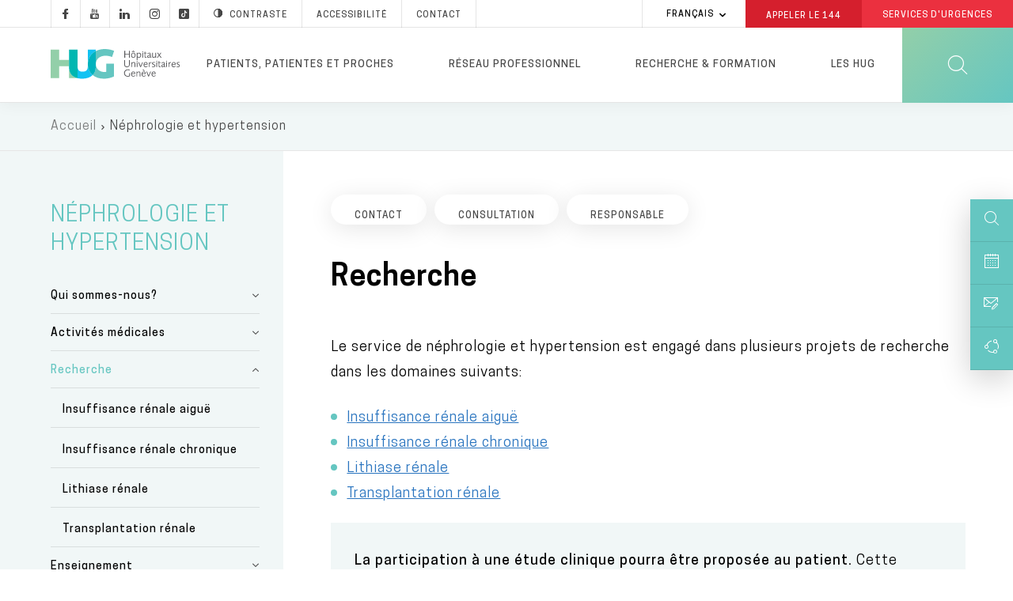

--- FILE ---
content_type: text/html; charset=UTF-8
request_url: https://www.hug.ch/nephrologie/recherche
body_size: 32042
content:
<!DOCTYPE html>
<html lang="fr" dir="ltr" prefix="og: https://ogp.me/ns#">
  <head>
  <meta charset="utf-8" />
<meta name="description" content="Le service de néphrologie et hypertension des HUG est engagé dans plusieurs projets de recherche." />
<meta name="keywords" content="Etude clinique,insuffisance rénale aiguë,lithiase rénale" />
<link rel="canonical" href="https://www.hug.ch/nephrologie/recherche" />
<meta name="robots" content="noodp" />
<link rel="shortlink" href="https://www.hug.ch/node/4966" />
<link rel="apple-touch-icon" sizes="72x72" href="/sites/interhug/files/favicons/apple-touch-icon-72x72.png" />
<link rel="apple-touch-icon" sizes="76x76" href="/sites/interhug/files/favicons/apple-touch-icon-76x76.png" />
<link rel="apple-touch-icon" sizes="114x114" href="/sites/interhug/files/favicons/apple-touch-icon-114x114.png" />
<link rel="apple-touch-icon" sizes="120x120" href="/sites/interhug/files/favicons/apple-touch-icon-120x120.png" />
<link rel="apple-touch-icon" sizes="144x144" href="/sites/interhug/files/favicons/apple-touch-icon-144x144.png" />
<link rel="apple-touch-icon" sizes="152x152" href="/sites/interhug/files/favicons/apple-touch-icon-152x152.png" />
<link rel="apple-touch-icon" sizes="180x180" href="/sites/interhug/files/favicons/apple-touch-icon-180x180.png" />
<link rel="apple-touch-icon-precomposed" href="/sites/interhug/files/favicons/apple-touch-icon-57x57.png" />
<meta property="og:url" content="https://www.hug.ch/nephrologie/recherche" />
<meta property="og:title" content="Recherche" />
<meta property="og:description" content="Le service de néphrologie et hypertension des HUG est engagé dans plusieurs projets de recherche." />
<meta property="og:image" content="https://www.hug.ch/sites/interhug/files/homepage/img/hug-julliard.jpg" />
<meta name="twitter:card" content="summary_large_image" />
<meta name="twitter:description" content="Le service de néphrologie et hypertension des HUG est engagé dans plusieurs projets de recherche." />
<meta name="twitter:site" content="@Hopitaux_unige" />
<meta name="twitter:title" content="Recherche - Service de néphrologie et hypertension à Genève aux HUG" />
<meta name="twitter:image" content="https://www.hug.ch/sites/interhug/files/homepage/img/hug-julliard.jpg" />
<meta name="Generator" content="Drupal 10 (https://www.drupal.org)" />
<meta name="MobileOptimized" content="width" />
<meta name="HandheldFriendly" content="true" />
<meta name="viewport" content="width=device-width, initial-scale=1.0" />
<link rel="alternate" hreflang="en" href="https://www.hug.ch/en/nephrologie/research" />
<link rel="alternate" hreflang="fr" href="https://www.hug.ch/nephrologie/recherche" />
<link rel="icon" href="/themes/custom/interhug/favicon.ico" type="image/vnd.microsoft.icon" />

    <title>Recherche - Service de néphrologie et hypertension à Genève aux HUG - HUG</title>
        <link rel="preload" href="/themes/custom/interhug/dist/fonts/hug-icons.woff" as="font" crossorigin="anonymous">
    <link rel="preload" href="/themes/custom/interhug/dist/fonts/CooperHewitt-Book.woff2" as="font" crossorigin="anonymous">
    <link rel="preload" href="/themes/custom/interhug/dist/fonts/CooperHewitt-Medium.woff2" as="font" crossorigin="anonymous">
    <link rel="preload" href="/themes/custom/interhug/dist/fonts/CooperHewitt-Bold.woff2" as="font" crossorigin="anonymous">
    <link rel="preload" href="/themes/custom/interhug/dist/fonts/CooperHewitt-Semibold.woff2" as="font" crossorigin="anonymous">
    <link rel="preload" href="/themes/custom/interhug/dist/fonts/CooperHewitt-Light.woff2" as="font" crossorigin="anonymous">
    <link rel="stylesheet" media="all" href="/sites/interhug/files/css/css_CplfzWAzm-p2Sf0l5OHgVqb4wyV2q_BT2JTAX_Gv2s8.css?delta=0&amp;language=fr&amp;theme=interhug&amp;include=[base64]" />
<link rel="stylesheet" media="all" href="/sites/interhug/files/css/css_QBnJhLyYeLAKYOwUzF6k3G9aUFse24nvNOD1evem6aw.css?delta=1&amp;language=fr&amp;theme=interhug&amp;include=[base64]" />
<link rel="stylesheet" media="print" href="/sites/interhug/files/css/css_EG-0zV5xpOgLCI6RtpfIUSNaxH3pUocDxlME2EiVkTk.css?delta=2&amp;language=fr&amp;theme=interhug&amp;include=[base64]" />

    <script src="/libraries/fontawesome/js/all.min.js?v=6.4.0" defer></script>
<script src="/libraries/fontawesome/js/v4-shims.min.js?v=6.4.0" defer></script>
<script src="https://www.google.com/recaptcha/api.js?hl=fr&amp;render=explicit&amp;onload=drupalRecaptchaOnload" async defer></script>

    <meta name="viewport" content="width=device-width, initial-scale=1.0, maximum-scale=1.0">
  </head>
  <body class="node-type-page_structures node-4966 group--nephrologie-et-hypertension path-node page-node-type-page-structures">
  <script type="text/javascript">
    (function(window, document, dataLayerName, id) {
      window[dataLayerName]=window[dataLayerName]||[],window[dataLayerName].push({start:(new Date).getTime(),event:"stg.start"});var scripts=document.getElementsByTagName('script')[0],tags=document.createElement('script');
      function stgCreateCookie(a,b,c){var d="";if(c){var e=new Date;e.setTime(e.getTime()+24*c*60*60*1e3),d="; expires="+e.toUTCString()}document.cookie=a+"="+b+d+"; path=/"}
      var isStgDebug=(window.location.href.match("stg_debug")||document.cookie.match("stg_debug"))&&!window.location.href.match("stg_disable_debug");stgCreateCookie("stg_debug",isStgDebug?1:"",isStgDebug?14:-1);
      var qP=[];dataLayerName!=="dataLayer"&&qP.push("data_layer_name="+dataLayerName),isStgDebug&&qP.push("stg_debug");var qPString=qP.length>0?("?"+qP.join("&")):"";
      tags.async=!0,tags.src="//hug.containers.piwik.pro/"+id+".js"+qPString,scripts.parentNode.insertBefore(tags,scripts);
      !function(a,n,i){a[n]=a[n]||{};for(var c=0;c<i.length;c++)!function(i){a[n][i]=a[n][i]||{},a[n][i].api=a[n][i].api||function(){var a=[].slice.call(arguments,0);"string"==typeof a[0]&&window[dataLayerName].push({event:n+"."+i+":"+a[0],parameters:[].slice.call(arguments,1)})}}(i[c])}(window,"ppms",["tm","cm"]);
    })(window, document, 'dataLayer', '8bd78e1a-f110-4dca-8ba5-2e6a51d1a689');
  </script><noscript><iframe src="//hug.containers.piwik.pro/8bd78e1a-f110-4dca-8ba5-2e6a51d1a689/noscript.html" height="0" width="0" style="display:none;visibility:hidden"></iframe></noscript>

        <a href="#main-content" class="visually-hidden focusable skip-link">
      Aller au contenu principal
    </a>
    
      <div class="dialog-off-canvas-main-canvas" data-off-canvas-main-canvas>
    
  
    <header id="header" role="banner" aria-label="Entête du site">
        
        <div class="top-header">
                              <div class="region region-top-menu">
        
    
<div id="block-hugreseauxsociaux"  id="block-hugreseauxsociaux" class="block block-block-content block-block-content85410ec4-d41f-4422-a161-1e0b35dc6029">
  
    

      
            <div class="clearfix text-formatted field field--name-body field--type-text-with-summary field--label-hidden field__item"><a class="socials hugicon-facebook-footer" href="https://www.facebook.com/hopitaux.universitaires.geneve"></a><a class="socials hugicon-youtube" href="http://www.youtube.com/user/KIOSKVIDEOHUG"></a><a class="socials hugicon-linkedin" href="http://ch.linkedin.com/company/hopitaux-universitaires-de-geneve?trk=ppro_cprof"></a><a class="socials hugicon-instagram" href="https://www.instagram.com/hug_ge/"></a><a class="socials hugicon-tiktok" href="https://www.tiktok.com/@hug_ge"></a></a><a id="hug_contrast" href="#" class="contraste"><span class="hugicon-contrast"></span>Contraste</a><a href="/node/30159">Accessibilité</a><a href="/contact" class="contact">Contact</a></div>
      
  
  <div class="footer"></div>
</div>

  </div>

                                          <div class="region region-infobox">
    
<div class="language-switcher-language-url block block-language block-language-blocklanguage-interface" id="block-selecteurdelangue" role="navigation">
  
    

        <ul class="links collapsible">
            <li hreflang="fr" data-drupal-link-system-path="node/4966" class="fr is-active" aria-current="page">
      <div class="collapsible-header" tabindex="0">
        Français
      </div>
      <ul class="language-switcher-locale-url collapsible-body">
        <li hreflang="en" data-drupal-link-system-path="node/4966" class="en">
            <a href="/en/nephrologie/research" class="language-link" hreflang="en" data-drupal-link-system-path="node/4966">English</a>
          </li><li hreflang="fr" data-drupal-link-system-path="node/4966" class="fr is-active" aria-current="page">
            <a href="/nephrologie/recherche" class="language-link is-active" hreflang="fr" data-drupal-link-system-path="node/4966" aria-current="page">Français</a>
          </li></ul>
    </li>
  </ul>
  
  <div class="footer"></div>
</div>

<div id="block-hugheaderbox" class="block block-block-content block-block-content6f1bc593-af12-484d-97c2-417b4c1d1b60">
  
    

      
            <div class="clearfix text-formatted field field--name-body field--type-text-with-summary field--label-hidden field__item"><a href="tel:144" class="redBtn call144">Appeler le&nbsp;<strong>144</strong></a><a href="/acces-direct-aux-services-urgences-hug" class="redBtn emergency-service">Services d'Urgences</a></div>
      
  
  <div class="footer"></div>
</div>

  </div>

                    </div>

        <div class="header-menu">
	          <div class="hide-on-search">
                                                        
              <a href="/" id="header-logo-hug" class="logo-hug clickable-svg " title="Accueil">
                  <object type="image/svg+xml" data="/themes/custom/interhug/dist/img/logos/logo-hug.svg" class="hide-on-small-only" tabindex="-1">
                    <img src="/themes/custom/interhug/dist/img/logos/logo-hug.png" alt="Accueil" loading="lazy">
                  </object>
                  <object type="image/svg+xml" data="/themes/custom/interhug/dist/img/logos/logo-hug.svg" class="hide-on-med-and-up" tabindex="-1">
                    <img src="/themes/custom/interhug/dist/img/logos/logo-hug.png" alt="Accueil" loading="lazy">
                  </object>
              </a>

                                <nav role="navigation"
     aria-labelledby="block-mainmenu-menu" id="block-mainmenu" class="block block-menu navigation menu--main">
          
  
        
<div id="main-menu">
            <ul data-region="header" class="menu">
                            
                <li class="menu-item dropdown expanded menu-item--expanded">
                    
                    <a href="/patientsproches" title="Informations pour les patients, patientes et proches" class="dropdown-toggle" data-level1="menu_link_content:ccd8cc3a-bb45-4182-8921-8af02e869ddd" data-drupal-link-system-path="node/14">Patients, patientes et proches</a>
                </li>
                            
                <li class="menu-item dropdown expanded menu-item--expanded">
                    
                    <a href="/bienvenue-dans-cet-espace-dedie-aux-professionnels" title="Informations pour les professionnels et professionnelles de santé" class="dropdown-toggle" data-level1="menu_link_content:9f2c3948-5e4e-4c22-8dcc-29e58fec171e" data-drupal-link-system-path="node/68">Réseau professionnel</a>
                </li>
                            
                <li class="menu-firstchild menu-item dropdown expanded menu-item--expanded">
                    
                    <a href="/recherche-innovation-0" title="Chercher" class="dropdown-toggle" data-level1="menu_link_content:ad1b44ab-7737-45e3-886a-688a11ecc3a1">Recherche &amp; formation</a>
                </li>
                            
                <li class="menu-item dropdown expanded menu-item--expanded">
                    
                    <a href="/en-bref" title="Les HUG" class="dropdown-toggle" data-level1="menu_link_content:59e67827-7054-4df8-85f9-f1788ab3356e" data-drupal-link-system-path="node/3925">Les HUG</a>
                </li>
                    </ul>
    </div>

            <div class="main-submenu" data-level1="menu_link_content:ccd8cc3a-bb45-4182-8921-8af02e869ddd" style="display: none;">
            <div class="main-submenu-content">
                                              <div class="cover">
                                                        <div class="cover-text">
                      <div class="title">Patients, patientes et proches</div>

<div class="content">Toutes les informations sur les services des HUG pour une hospitalisation ou une prise en charge ambulatoire.</div>

<p><a class="rounded-btn" href="/node/14">Votre hospitalisation</a></p>

                    </div>
                </div>
                                                                                                            <div class="level2">
                        <ul>
                                                                                      <li  class="first collapsed expanded">
                                    <a href="/hospitalisation" data-level2="menu_link_content:0bbfa722-0d58-451d-9722-b75a0de8028d" data-drupal-link-system-path="node/4474">Hospitalisation</a>
                                </li>
                                                                                                                                                                                                                                                                                                                                                                                                                                                                                                                                                                                                                                                                                                                                                                            <li  class="collapsed expanded">
                                    <a href="/lieux-soins-horaires-visites" title="Lieux de soins" data-level2="menu_link_content:32d7436d-39c1-4e8f-986c-413d251c2c6c" data-drupal-link-system-path="node/368">Lieux de soins</a>
                                </li>
                                                                                                                                                                                                                                                                                                                                                                                                                                                                                                                                                                                                                                                                                                                                                                                                                                                                                                                                                                                                                                                                                                                                                                                                                                                    <li  class="collapsed expanded">
                                    <a href="/ambulatoire" data-level2="menu_link_content:a7087ac3-ce3d-496a-988f-54d89b21167a" data-drupal-link-system-path="node/4475">Examen ou opération en ambulatoire</a>
                                </li>
                                                                                                                                                                                                                                                                                                                                                                                <li  class="leaf">
                                    <a href="/liste-structures-medicales" title="Spécialités médicales" data-level2="menu_link_content:79a4dcc6-decf-413f-aaa3-b479d7f43de2" data-drupal-link-system-path="liste-structures-medicales">Services médicaux et consultations</a>
                                </li>
                                                                                                                                                        <li  class="collapsed expanded">
                                    <a href="/informations-sante" title="Conseils et informations santé" data-level2="menu_link_content:d70368f1-dae2-4082-b927-72ea90ab36e0" data-drupal-link-system-path="node/217">Conseils et informations santé</a>
                                </li>
                                                                                                                                                                                                                                                                                                                                                                                                                                                                                                                                                                                                                                                                                                                                                                                                                                                                                                                                                                                                                                                                                                                                                                                                                                                                                                                                <li  class="collapsed expanded">
                                    <a href="/centres" data-level2="menu_link_content:4520c2d9-94ba-4ae9-9da4-354398f7ce12" data-drupal-link-system-path="node/941">Centres</a>
                                </li>
                                                                                                                                                                                                                                                                                                                                                                                                                                                                                                                                                                                                                                                                                                                                                                                                                                                                                                                                                                                                                                                                                                                                                                                                                                                                                                                                                                                                                                                                                                                                                                                                                                                                                                                            <li  class="last collapsed expanded">
                                    <a href="/programmes-de-soins" title="Programmes de soins" data-level2="menu_link_content:0a692d36-6504-41ba-9e49-509f35bbb592" data-drupal-link-system-path="node/125">Programmes de soins</a>
                                </li>
                                                                                                                                                                                                                                                                                                                                            </ul>
                    </div>
                                                                                                                                                                                                                                                                                                                                                                                                                                                                                                                                                                                                                                                                                                                                                                                                                                                                                                                                                                                                                                                                                                                                                                                                                                                                                                                                                                                                                                                                                                                                                                                                                                                                                                                                                                                                                                                                                                                                                                                                                                                                                                                                                                    <div class="level3" data-level2="menu_link_content:0bbfa722-0d58-451d-9722-b75a0de8028d"><ul>
                                        <li class="collapsed">
                                            <a href="/nos-engagements" data-drupal-link-system-path="node/4711">Nos engagements</a>
                                        </li>
                                        
                                        <li class="collapsed">
                                            <a href="/votre-accueil" data-drupal-link-system-path="node/4482">Votre accueil</a>
                                        </li>
                                        
                                        <li class="collapsed">
                                            <a href="/votre-prise-charge" data-drupal-link-system-path="node/4483">Vos soins</a>
                                        </li>
                                        
                                        <li class="collapsed">
                                            <a href="/votre-confort" data-drupal-link-system-path="node/4527">Vie pratique</a>
                                        </li>
                                        
                                        <li class="collapsed">
                                            <a href="/vos-droits" data-drupal-link-system-path="node/4710">Droits et responsabilités</a>
                                        </li>
                                        
                                        <li class="collapsed">
                                            <a href="/votre-sortie" data-drupal-link-system-path="node/4484">Votre départ</a>
                                        </li>
                                        </ul></div><div class="level3" data-level2="menu_link_content:32d7436d-39c1-4e8f-986c-413d251c2c6c"><ul>
                                        <li class="collapsed">
                                            <a href="/acces-direct-aux-services-urgences-hug" title="Urgences" data-drupal-link-system-path="node/309">Services d&#039;urgences</a>
                                        </li>
                                        
                                        <li class="collapsed">
                                            <a href="/hopital-batiments-lina-stern-gustave-julliard" title="L&#039;Hôpital, bâtiment principal" data-drupal-link-system-path="node/88">Hôpital, bât. Stern et Julliard</a>
                                        </li>
                                        
                                        <li class="collapsed">
                                            <a href="https://enfants-ados.hug.ch/hopital-enfants" target="_blank" rel="noopener">Hôpital des enfants</a>
                                        </li>
                                        
                                        <li class="collapsed">
                                            <a href="https://enfants-ados.hug.ch/maison-lenfance-ladolescence" target="_blank" rel="noopener">Maison de l&#039;enfance et de l&#039;adolescence </a>
                                        </li>
                                        
                                        <li class="collapsed">
                                            <a href="/maternite" title="La Maternité" data-drupal-link-system-path="node/90">Maternité</a>
                                        </li>
                                        
                                        <li class="collapsed">
                                            <a href="/lhopital-de-beau-sejour" title="L&#039;Hôpital de Beau-Séjour" data-drupal-link-system-path="node/91">Hôpital Beau-Séjour</a>
                                        </li>
                                        
                                        <li class="collapsed">
                                            <a href="/lhopital-des-trois-chene" title="L&#039;Hôpital des Trois-Chêne" data-drupal-link-system-path="node/92">Hôpital des Trois-Chêne</a>
                                        </li>
                                        
                                        <li class="collapsed">
                                            <a href="/lhopital-de-loex" title="L&#039;Hôpital de Loëx" data-drupal-link-system-path="node/93">Hôpital de Loëx</a>
                                        </li>
                                        
                                        <li class="collapsed">
                                            <a href="/lhopital-de-bellerive" title="L&#039;Hôpital de Bellerive" data-drupal-link-system-path="node/94">Hôpital de Bellerive</a>
                                        </li>
                                        
                                        <li class="collapsed">
                                            <a href="/lhopital-de-psychiatrie" title="L&#039;Hôpital de Psychiatrie" data-drupal-link-system-path="node/95">Hôpital de Psychiatrie</a>
                                        </li>
                                        
                                        <li class="collapsed">
                                            <a href="/clinique-joli-mont" class="menu-node-unpublished" data-drupal-link-system-path="node/19501">Clinique de Joli-Mont</a>
                                        </li>
                                        
                                        <li class="collapsed">
                                            <a href="/clinique-crans-montana-medecine-interne-rehabilitation/infos-pratiques" data-drupal-link-system-path="node/33357">Clinique de Crans-Montana</a>
                                        </li>
                                        </ul></div><div class="level3" data-level2="menu_link_content:a7087ac3-ce3d-496a-988f-54d89b21167a"><ul>
                                        <li class="collapsed">
                                            <a href="/votre-operation-au-centre-chirurgie-ambulatoire" data-drupal-link-system-path="node/24043">Votre examen ou votre opération en ambulatoire</a>
                                        </li>
                                        </ul></div><div class="level3" data-level2="menu_link_content:d70368f1-dae2-4082-b927-72ea90ab36e0"><ul>
                                        <li class="collapsed">
                                            <a href="/atlas-sante" data-drupal-link-system-path="node/28081">Atlas santé</a>
                                        </li>
                                        
                                        <li class="collapsed">
                                            <a href="/hug-themes-infosante" data-drupal-link-system-path="hug-themes-infosante">Informations santé par thème</a>
                                        </li>
                                        
                                        <li class="collapsed">
                                            <a href="/applications-mobiles" data-drupal-link-system-path="applications-mobiles">Applications pour les patients et patientes</a>
                                        </li>
                                        
                                        <li class="collapsed">
                                            <a href="/informations-sante-sur-internet-reseaux-sociaux" class="menu-node-unpublished" data-drupal-link-system-path="node/25922">Informations santé sur Internet et les réseaux sociaux</a>
                                        </li>
                                        
                                        <li class="collapsed">
                                            <a href="/videos-info-patients" data-drupal-link-system-path="videos-info-patients">Vidéos</a>
                                        </li>
                                        
                                        <li class="collapsed">
                                            <a href="/vous-votre-medecin-clefs-pour-mieux-communiquer" class="menu-node-unpublished" data-drupal-link-system-path="node/17339">Vous et votre médecin</a>
                                        </li>
                                        
                                        <li class="collapsed">
                                            <a href="/bienvenue-aux-personnes-avec-deficit-ou-handicap" data-drupal-link-system-path="node/30159">Bienvenue aux personnes avec un déficit ou un handicap</a>
                                        </li>
                                        
                                        <li class="collapsed">
                                            <a href="/aider-recherche" data-drupal-link-system-path="node/20539">Aider la recherche</a>
                                        </li>
                                        
                                        <li class="collapsed">
                                            <a href="/histoires-de-patients" data-drupal-link-system-path="node/3917">Histoires de patients et patientes</a>
                                        </li>
                                        
                                        <li class="collapsed">
                                            <a href="/directives-anticipees" data-drupal-link-system-path="node/14441">Directives anticipées</a>
                                        </li>
                                        
                                        <li class="collapsed">
                                            <a href="/benevoles" data-drupal-link-system-path="node/18272">Bénévoles</a>
                                        </li>
                                        
                                        <li class="collapsed">
                                            <a href="/deuil" data-drupal-link-system-path="node/10840">Deuil</a>
                                        </li>
                                        
                                        <li class="collapsed">
                                            <a href="/suicide-assiste" data-drupal-link-system-path="node/48352">Suicide assisté</a>
                                        </li>
                                        </ul></div><div class="level3" data-level2="menu_link_content:4520c2d9-94ba-4ae9-9da4-354398f7ce12"><ul>
                                        <li class="collapsed">
                                            <a href="/centre-affections-hepatobiliaires-pancreatiques" data-drupal-link-system-path="node/5118">Centre des affections hépato-biliaires et pancréatiques</a>
                                        </li>
                                        
                                        <li class="collapsed">
                                            <a href="/centre-cancers" data-drupal-link-system-path="node/5120">Centre des cancers</a>
                                        </li>
                                        
                                        <li class="collapsed">
                                            <a href="/centre-dactivite-physique" data-drupal-link-system-path="node/46430">Centre d’activité physique</a>
                                        </li>
                                        
                                        <li class="collapsed">
                                            <a href="/centre-cardiovasculaire" data-drupal-link-system-path="node/934">Centre cardiovasculaire</a>
                                        </li>
                                        
                                        <li class="collapsed">
                                            <a href="/centre-education-therapeutique-du-patient" data-drupal-link-system-path="node/13973">Centre d&#039;éducation thérapeutique du patient</a>
                                        </li>
                                        
                                        <li class="collapsed">
                                            <a href="/centre-genomique-medicale" data-drupal-link-system-path="node/24143">Centre de génomique médicale</a>
                                        </li>
                                        
                                        <li class="collapsed">
                                            <a href="/centre-maladies-virales-emergentes" data-drupal-link-system-path="node/21096">Centre des maladies virales émergentes</a>
                                        </li>
                                        
                                        <li class="collapsed">
                                            <a href="/centre-de-medecine-de-lage-avance" data-drupal-link-system-path="node/936">Centre de médecine de l&#039;âge avancé</a>
                                        </li>
                                        
                                        <li class="collapsed">
                                            <a href="/centre-de-medecine-de-lappareil-locomoteur-du" data-drupal-link-system-path="node/937">Centre de médecine de l&#039;appareil locomoteur &amp; du sport</a>
                                        </li>
                                        
                                        <li class="collapsed">
                                            <a href="/centre-de-medecine-de-premier-recours" data-drupal-link-system-path="node/30467">Centre de médecine de premier recours</a>
                                        </li>
                                        
                                        <li class="collapsed">
                                            <a href="/centre-memoire" data-drupal-link-system-path="node/33684">Centre de la mémoire</a>
                                        </li>
                                        
                                        <li class="collapsed">
                                            <a href="/centre-obesite-et-chirurgie-bariatrique" data-drupal-link-system-path="node/29502">Centre de l’obésité et de la chirurgie bariatrique</a>
                                        </li>
                                        
                                        <li class="collapsed">
                                            <a href="/crc" data-drupal-link-system-path="node/30254">Centre de recherche clinique</a>
                                        </li>
                                        
                                        <li class="collapsed">
                                            <a href="/medecine-palliative/centre-soins-palliatifs-soins-support" data-drupal-link-system-path="node/28853">Centre de soins palliatifs et de soins de support</a>
                                        </li>
                                        
                                        <li class="collapsed">
                                            <a href="/csfe" data-drupal-link-system-path="node/30852">Centre suisse du foie de l&#039;enfant</a>
                                        </li>
                                        
                                        <li class="collapsed">
                                            <a href="/centre-de-vaccinologie" data-drupal-link-system-path="node/5124">Centre de vaccinologie</a>
                                        </li>
                                        
                                        <li class="collapsed">
                                            <a href="/neurocentre" data-drupal-link-system-path="node/30036">NeuroCentre</a>
                                        </li>
                                        
                                        <li class="collapsed">
                                            <a href="/pole-ia" data-drupal-link-system-path="node/47670">Pôle IA</a>
                                        </li>
                                        </ul></div><div class="level3" data-level2="menu_link_content:0a692d36-6504-41ba-9e49-509f35bbb592"><ul>
                                        <li class="collapsed">
                                            <a href="/allies-diversites" data-drupal-link-system-path="node/32736">HUG alliés des diversités</a>
                                        </li>
                                        </ul></div>
                    
                            </div>
        </div>
            <div class="main-submenu" data-level1="menu_link_content:9f2c3948-5e4e-4c22-8dcc-29e58fec171e" style="display: none;">
            <div class="main-submenu-content">
                                              <div class="cover">
                                                        <div class="cover-text">
                      <div class="title">Réseau professionnel</div>

<div class="content">Toutes les informations destinées aux professionnels et professionnelles de santé.</div>

<p><a class="rounded-btn" href="/node/24131">Prise en charge d'un patient ou d'une patiente</a></p>

                    </div>
                </div>
                                                                                                            <div class="level2">
                        <ul>
                                                                                      <li  class="first collapsed expanded">
                                    <a href="/prise-charge-patient" data-level2="menu_link_content:c2bedf2b-2148-407a-a9eb-527184f9b5cb" data-drupal-link-system-path="node/24131">Prise en charge d&#039;une ou un patient</a>
                                </li>
                                                                                                                                                                                                                                                                                                                                                                                                                                                                                                                                                                                                                                                                                                                                                                            <li  class="collapsed expanded">
                                    <a href="/demander-une-analyse" class="menu-node-unpublished" data-level2="menu_link_content:868ecc63-12b1-43fa-aba9-560d1525849c" data-drupal-link-system-path="node/7477">Demander une analyse</a>
                                </li>
                                                                                                                                                                                                                                                                                                                                                                                                                                                            <li  class="collapsed expanded">
                                    <a href="/accueillir-e-patient-e-avec-handicap-ou-deficit" class="menu-node-unpublished" data-level2="menu_link_content:8ad05f33-ae0f-4d64-95ce-ee8d2b9fdf2e" data-drupal-link-system-path="node/21941">Accueillir une personne avec un handicap ou un déficit</a>
                                </li>
                                                                                                                                                                                                                                                                                                                                                                                <li  class="collapsed expanded">
                                    <a href="/procedures-medico-soignantes" data-level2="menu_link_content:f9caabcb-8124-47f6-932d-4d547982ec0d" data-drupal-link-system-path="node/31987">Procédures médico-soignantes</a>
                                </li>
                                                                                                                                                                                                                                                                                                                                                                                                                                                                                                                                                                                                                                                                                                                                                                                                                                                                                                                                                                                                                                                                                                                                                                                                                                                                                                                                                                                                                                                                                                                                                                    <li  class="collapsed expanded">
                                    <a href="/specialites-medico-soignantes" data-level2="menu_link_content:93bc2206-71e0-4b64-8b45-d537de4e0a97" data-drupal-link-system-path="node/15717">Spécialités médico-soignantes</a>
                                </li>
                                                                                                                                                                                                                                                                                                                                                                                                                                                                                                                                        <li  class="leaf">
                                    <a href="/calendrier" data-level2="menu_link_content:39cc5486-f775-4938-8f8f-295a163aa894" data-drupal-link-system-path="calendrier">Evénements / Colloques</a>
                                </li>
                                                                                                                                                        <li  class="collapsed expanded">
                                    <a href="/mon-espace-pro" data-level2="menu_link_content:f36bf385-4467-40aa-b032-bf10901f5fce" data-drupal-link-system-path="node/34525">Mon Espace Pro</a>
                                </li>
                                                                                                                                                                                                                                                                                                                                                                                                                                                                                                                                        <li  class="leaf">
                                    <a href="/world-hospital-congress-2025" data-level2="menu_link_content:8379b5b1-3314-4943-8372-7c8a88e844ef" data-drupal-link-system-path="node/46718">World Hospital Congress 2025</a>
                                </li>
                                                                                                                                                        <li  class="last leaf">
                                    <a href="/informations-professionnels" data-level2="menu_link_content:dfbc09ee-cfd6-4d92-8bf0-803b299101f1" data-drupal-link-system-path="informations-professionnels">Informations professionnelles</a>
                                </li>
                                                                                                                    </ul>
                    </div>
                                                                                                                                                                                                                                                                                                                                                                                                                                                                                                                                                                                                                                                                                                                                                                                                                                                                                                                                                                                                                                                                                                                                                                                                                                                                                                                                    <div class="level3" data-level2="menu_link_content:c2bedf2b-2148-407a-a9eb-527184f9b5cb"><ul>
                                        <li class="collapsed">
                                            <a href="/bureau-dadmissions-directes" data-drupal-link-system-path="node/10006">Faire admettre une ou un patient</a>
                                        </li>
                                        
                                        <li class="collapsed">
                                            <a href="/demande-de-rendez-vous-en-ligne" title="Demande de rendez-vous" data-drupal-link-system-path="node/363">Adresser votre patiente ou patient à une consultation</a>
                                        </li>
                                        
                                        <li class="collapsed">
                                            <a href="/e-tumor-board-participez-distance-aux-tumor-boards" data-drupal-link-system-path="node/25859">Inscrire une ou un patient à un e-tumor board</a>
                                        </li>
                                        
                                        <li class="collapsed">
                                            <a href="/medecine-palliative/jadresse-patient" data-drupal-link-system-path="node/46722">Soins palliatifs</a>
                                        </li>
                                        
                                        <li class="collapsed">
                                            <a href="/projet-soins-anticipe-prosa" data-drupal-link-system-path="node/46653">Projet de soins anticipé (ProSA)</a>
                                        </li>
                                        
                                        <li class="collapsed">
                                            <a href="/parcours-readaptation" data-drupal-link-system-path="node/29557">Parcours de réadaptation par filière spécialisée</a>
                                        </li>
                                        </ul></div><div class="level3" data-level2="menu_link_content:868ecc63-12b1-43fa-aba9-560d1525849c"><ul>
                                        <li class="collapsed">
                                            <a href="/rpa" class="menu-node-unpublished" data-drupal-link-system-path="node/7478">RPA</a>
                                        </li>
                                        
                                        <li class="collapsed">
                                            <a href="/feuilles-de-demande" class="menu-node-unpublished" data-drupal-link-system-path="node/7479">Feuilles de demande</a>
                                        </li>
                                        </ul></div><div class="level3" data-level2="menu_link_content:8ad05f33-ae0f-4d64-95ce-ee8d2b9fdf2e"><ul>
                                        <li class="collapsed">
                                            <a href="/accueillir-e-patient-e-presentant-deficit-auditif" class="menu-node-unpublished" data-drupal-link-system-path="node/21942">Patient avec un déficit auditif</a>
                                        </li>
                                        </ul></div><div class="level3" data-level2="menu_link_content:f9caabcb-8124-47f6-932d-4d547982ec0d"><ul>
                                        <li class="collapsed">
                                            <a href="/procedures-medico-soignantes/appareil-visuel-oreille" data-drupal-link-system-path="node/31989">Appareil visuel, oreille</a>
                                        </li>
                                        
                                        <li class="collapsed">
                                            <a href="/procedures-medico-soignantes/systeme-circulatoire" data-drupal-link-system-path="node/32022">Système circulatoire</a>
                                        </li>
                                        
                                        <li class="collapsed">
                                            <a href="/procedures-medico-soignantes/systeme-digestif" data-drupal-link-system-path="node/32023">Système digestif</a>
                                        </li>
                                        
                                        <li class="collapsed">
                                            <a href="/procedures-medico-soignantes/systeme-endocrinien" data-drupal-link-system-path="node/32024">Système endocrinien</a>
                                        </li>
                                        
                                        <li class="collapsed">
                                            <a href="/procedures-medico-soignantes/systeme-musculosquelettique-locomoteur" data-drupal-link-system-path="node/32025">Système musculosquelettique et locomoteur</a>
                                        </li>
                                        
                                        <li class="collapsed">
                                            <a href="/procedures-medico-soignantes/systeme-nerveux" data-drupal-link-system-path="node/32026">Système nerveux</a>
                                        </li>
                                        
                                        <li class="collapsed">
                                            <a href="/procedures-medico-soignantes/systeme-respiratoire" data-drupal-link-system-path="node/32027">Système respiratoire</a>
                                        </li>
                                        
                                        <li class="collapsed">
                                            <a href="/procedures-medico-soignantes/systeme-sanguin-hematopoietiques" data-drupal-link-system-path="node/32028">Système sanguin et hématopoïétiques</a>
                                        </li>
                                        
                                        <li class="collapsed">
                                            <a href="/procedures-medico-soignantes/infections" data-drupal-link-system-path="node/32029">Infections</a>
                                        </li>
                                        
                                        <li class="collapsed">
                                            <a href="/procedures-medico-soignantes/tumeurs-solides" data-drupal-link-system-path="node/32030">Tumeurs solides</a>
                                        </li>
                                        
                                        <li class="collapsed">
                                            <a href="/procedures-medico-soignantes/troubles-mentaux" data-drupal-link-system-path="node/32031">Troubles mentaux</a>
                                        </li>
                                        
                                        <li class="collapsed">
                                            <a href="/procedures-medico-soignantes/peau-tissu-conjonctif" data-drupal-link-system-path="node/32032">Peau et tissu conjonctif</a>
                                        </li>
                                        
                                        <li class="collapsed">
                                            <a href="/procedures-medico-soignantes/systeme-genito-urinaire" data-drupal-link-system-path="node/32033">Système génito-urinaire</a>
                                        </li>
                                        
                                        <li class="collapsed">
                                            <a href="/procedures-medico-soignantes/grossesse-accouchement-evenement-peri-natal" data-drupal-link-system-path="node/32034">Grossesse / accouchement / événement périnatal</a>
                                        </li>
                                        
                                        <li class="collapsed">
                                            <a href="/procedures-medico-soignantes/sante-sexuelle-fertilite" data-drupal-link-system-path="node/32035">Santé sexuelle / fertilité</a>
                                        </li>
                                        
                                        <li class="collapsed">
                                            <a href="/procedures-medico-soignantes/lesions-traumatiques-empoisonnements-accidents-choc" data-drupal-link-system-path="node/32036">Lésions traumatiques, empoisonnements, accidents, choc</a>
                                        </li>
                                        </ul></div><div class="level3" data-level2="menu_link_content:93bc2206-71e0-4b64-8b45-d537de4e0a97"><ul>
                                        <li class="collapsed">
                                            <a href="/reseau-romand-oncologie" class="menu-node-unpublished" data-drupal-link-system-path="node/21117">Réseau Romand d’oncologie</a>
                                        </li>
                                        
                                        <li class="collapsed">
                                            <a href="/saup-pour-professionnels" data-drupal-link-system-path="node/15630">Urgences pédiatriques</a>
                                        </li>
                                        
                                        <li class="collapsed">
                                            <a href="/soins-intermediaires" data-drupal-link-system-path="node/30621">Soins intermédiaires</a>
                                        </li>
                                        </ul></div><div class="level3" data-level2="menu_link_content:f36bf385-4467-40aa-b032-bf10901f5fce"><ul>
                                        <li class="collapsed">
                                            <a href="/mon-espace-pro/creer-compte" data-drupal-link-system-path="node/34531">Créer un compte</a>
                                        </li>
                                        
                                        <li class="collapsed">
                                            <a href="/mon-espace-pro/faq" data-drupal-link-system-path="node/34637">FAQ</a>
                                        </li>
                                        
                                        <li class="collapsed">
                                            <a href="/mon-espace-pro/conditions-generales-utilisation" data-drupal-link-system-path="node/34638">Conditions générales d&#039;utilisation</a>
                                        </li>
                                        </ul></div>
                    
                            </div>
        </div>
            <div class="main-submenu" data-level1="menu_link_content:ad1b44ab-7737-45e3-886a-688a11ecc3a1" style="display: none;">
            <div class="main-submenu-content">
                                              <div class="cover">
                                                        <div class="cover-text">
                      <div class="title">Recherche &amp; Formation</div>

<div class="content">La recherche et la formation font partie intégrante de la mission des HUG et s’effectuent en étroite collaboration avec la Faculté de médecine de l’Université de Genève.</div>

<p><a class="rounded-btn" href="/node/20539">Aider la recherche</a></p>

                    </div>
                </div>
                                                                                                            <div class="level2">
                        <ul>
                                                                                      <li  class="first collapsed expanded">
                                    <a href="/recherche-innovation-0" data-level2="menu_link_content:6da4489a-bece-4049-aa71-932da4f9bd7e" data-drupal-link-system-path="node/24175">Recherche &amp; innovation</a>
                                </li>
                                                                                                                                                                                                                                                                                                                                                                                                                                                                                                                                                                                                                    <li  class="leaf">
                                    <a href="https://recherche.hug.ch" data-level2="menu_link_content:a9b435a0-0faf-4d3a-af3c-0d6850c51fa9" target="_blank" rel="noopener">Portail de la recherche</a>
                                </li>
                                                                                                                                                        <li  class="menu-firstchild last collapsed expanded">
                                    <a href="/medecins" title="Former" data-level2="menu_link_content:0ae83d4e-2a57-4cd5-920d-8ee24b0a0a3f">Formation &amp; enseignement</a>
                                </li>
                                                                                                                                                                                                                                                                                                                                                                                                                                                                                                                                                                                                                                                                                                                                                                                                                    </ul>
                    </div>
                                                                                                                                                                                                                                                                                                                                                                                                                                                                                                    <div class="level3" data-level2="menu_link_content:6da4489a-bece-4049-aa71-932da4f9bd7e"><ul>
                                        <li class="collapsed">
                                            <a href="/recherche-innovation" data-drupal-link-system-path="node/24084">La recherche et l&#039;innovation aux HUG</a>
                                        </li>
                                        
                                        <li class="collapsed">
                                            <a href="/recherche" data-drupal-link-system-path="node/46936">Recherche</a>
                                        </li>
                                        
                                        <li class="collapsed">
                                            <a href="/centre-innovation" data-drupal-link-system-path="node/21861">Innovation</a>
                                        </li>
                                        
                                        <li class="collapsed">
                                            <a href="/financement-recherche" title="Financement" data-drupal-link-system-path="node/379">Financement</a>
                                        </li>
                                        </ul></div><div class="level3" data-level2="menu_link_content:0ae83d4e-2a57-4cd5-920d-8ee24b0a0a3f"><ul>
                                        <li class="collapsed">
                                            <a href="/medecins" data-drupal-link-system-path="node/901">Médecins</a>
                                        </li>
                                        
                                        <li class="collapsed">
                                            <a href="/formation_personnel-de-soins-et-de-sante" title="Personnel de soins et de santé" data-drupal-link-system-path="node/112">Personnel de soins et de santé</a>
                                        </li>
                                        
                                        <li class="collapsed">
                                            <a href="/simulation-medicale" data-drupal-link-system-path="node/9263">Simulation médicale</a>
                                        </li>
                                        
                                        <li class="collapsed">
                                            <a href="/formation-continue" class="menu-node-unpublished" data-drupal-link-system-path="node/4777">Formation continue</a>
                                        </li>
                                        
                                        <li class="collapsed">
                                            <a href="/apprentis" title="Apprentis" data-drupal-link-system-path="node/175">Apprentissage</a>
                                        </li>
                                        
                                        <li class="collapsed">
                                            <a href="/decouverte-metiers" data-drupal-link-system-path="node/4609">A la découverte des métiers</a>
                                        </li>
                                        
                                        <li class="collapsed">
                                            <a href="/contact-formation" data-drupal-link-system-path="node/28391">Contact</a>
                                        </li>
                                        </ul></div>
                    
                            </div>
        </div>
            <div class="main-submenu" data-level1="menu_link_content:59e67827-7054-4df8-85f9-f1788ab3356e" style="display: none;">
            <div class="main-submenu-content">
                                              <div class="cover">
                                                        <div class="cover-text">
                      <div class="title">Les HUG</div>

<div class="content">Les Hôpitaux universitaires de Genève (HUG), établissement universitaire de référence au niveau national et international, rassemblent huit hôpitaux publics et deux cliniques.</div>

<p><a class="rounded-btn" href="/node/368">Nos lieux de soins</a></p>

                    </div>
                </div>
                                                                                                            <div class="level2">
                        <ul>
                                                                                      <li  class="first collapsed expanded">
                                    <a href="/missions-vision-valeurs" data-level2="menu_link_content:702e0487-8c5a-4f88-b54f-1a45abefcb59" data-drupal-link-system-path="node/3929">Missions, vision, valeurs</a>
                                </li>
                                                                                                                                                                                                                                                                                                                                                                                                                                                                                                                                                                                                                                                                                                                                                                                                                                                        <li  class="collapsed expanded">
                                    <a href="/organisation" data-level2="menu_link_content:f5fa2be4-3110-4848-b9f9-3864fb036e92" data-drupal-link-system-path="node/4416">Organisation</a>
                                </li>
                                                                                                                                                                                                                                                                                                                                                                                                                                                                                                                                                                                                                                                                                                                                                                            <li  class="collapsed expanded">
                                    <a href="/plan-strategique" data-level2="menu_link_content:9fe3b26a-4f2f-4c9b-9770-5e62715b5107" data-drupal-link-system-path="node/6180">Plan stratégique</a>
                                </li>
                                                                                                                                                                                                                                                                                                                                                                                                                                                                                                                                        <li  class="leaf">
                                    <a href="https://panorama.hug.ch/" data-level2="menu_link_content:be9850f4-de55-497f-8273-1f985fcb39d4" target="_blank" rel="noopener">Rapport d&#039;activité</a>
                                </li>
                                                                                                                                                        <li  class="leaf">
                                    <a href="/faits-et-chiffres" data-level2="menu_link_content:eea9de9b-e07f-48b7-8c39-fac14d9cb315" data-drupal-link-system-path="node/6187">Faits et chiffres</a>
                                </li>
                                                                                                                                                        <li  class="leaf">
                                    <a href="/archives-hug" data-level2="menu_link_content:f175131a-d6d5-4559-9bd8-39ec0f04bb3e" data-drupal-link-system-path="node/46563">Archives des HUG</a>
                                </li>
                                                                                                                                                        <li  class="collapsed expanded">
                                    <a href="/les-hug/histoire" data-level2="menu_link_content:468fba1f-68c4-4882-9cbe-01252741fae1" data-drupal-link-system-path="node/34797">Histoire des HUG</a>
                                </li>
                                                                                                                                                                                                                                                                                                                                                                                                                                                            <li  class="collapsed expanded">
                                    <a href="/en-bref" data-level2="menu_link_content:d3715e3d-237c-4c5a-92fd-8f2943d20074" data-drupal-link-system-path="node/3925">En bref</a>
                                </li>
                                                                                                                                                                                                                                                                                                                                                                                                                                                                                                                                                                                                                                                                                                                                                                                                                                                                                                                                    <li  class="collapsed expanded">
                                    <a href="/publications-hug" title="Supports de communication" data-level2="menu_link_content:756be1fd-2c65-4f79-9365-5e23ac5690d5" data-drupal-link-system-path="node/189">Publications</a>
                                </li>
                                                                                                                                                                                                                                                                                                                                                                                                                                                                                                                                                                                                                                                                                                                                                                                                                                                                                                                                                                                                                <li  class="collapsed expanded">
                                    <a href="/emploi" data-level2="menu_link_content:91ac55af-6069-4deb-b5ed-3f6e79e3ad85" data-drupal-link-system-path="node/903">Emploi</a>
                                </li>
                                                                                                                                                                                                                                                                                                                                                                                                                                                                                                                                                                                                                                                                                                                                                                            <li  class="last leaf">
                                    <a href="/sites-specialises" title="Liste des sites web HUG" data-level2="menu_link_content:64183dff-6af0-436f-843d-71e1ba0f3ae6" data-drupal-link-system-path="node/388">Sites spécialisés</a>
                                </li>
                                                                                                                    </ul>
                    </div>
                                                                                                                                                                                                                                                                                                                                                                                                                                                                                                                                                                                                                                                                                                                                                                                                                                                                                                                                                                                                                                                                                                                                                                                                                                                                                                                                                                                                                                                                                                                                                                                                                                                                                                                                                    <div class="level3" data-level2="menu_link_content:702e0487-8c5a-4f88-b54f-1a45abefcb59"><ul>
                                        <li class="collapsed">
                                            <a href="/archives-hug" data-drupal-link-system-path="node/46563">Archives des HUG</a>
                                        </li>
                                        
                                        <li class="collapsed">
                                            <a href="/innovation" data-drupal-link-system-path="node/385">Innovation</a>
                                        </li>
                                        
                                        <li class="collapsed">
                                            <a href="/qualite" data-drupal-link-system-path="node/384">Qualité</a>
                                        </li>
                                        
                                        <li class="collapsed">
                                            <a href="/responsabilite" data-drupal-link-system-path="node/387">Responsabilité</a>
                                        </li>
                                        
                                        <li class="collapsed">
                                            <a href="/service" data-drupal-link-system-path="node/386">Service</a>
                                        </li>
                                        
                                        <li class="collapsed">
                                            <a href="/notre-engagement-pour-integrite" data-drupal-link-system-path="node/34795">Engagement pour l&#039;intégrité</a>
                                        </li>
                                        
                                        <li class="collapsed">
                                            <a href="/signaler-atteinte-integrite" data-drupal-link-system-path="node/48440">Signaler une atteinte</a>
                                        </li>
                                        </ul></div><div class="level3" data-level2="menu_link_content:f5fa2be4-3110-4848-b9f9-3864fb036e92"><ul>
                                        <li class="collapsed">
                                            <a href="/organisation/conseil-administration" data-drupal-link-system-path="node/33089">Conseil d&#039;administration</a>
                                        </li>
                                        
                                        <li class="collapsed">
                                            <a href="/comite-de-direction" data-drupal-link-system-path="node/33804">Comité de direction</a>
                                        </li>
                                        
                                        <li class="collapsed">
                                            <a href="/directions" data-drupal-link-system-path="directions">Directions</a>
                                        </li>
                                        
                                        <li class="collapsed">
                                            <a href="/departements" data-drupal-link-system-path="node/23825">Départements</a>
                                        </li>
                                        
                                        <li class="collapsed">
                                            <a href="/nominations" data-drupal-link-system-path="nominations">Nominations</a>
                                        </li>
                                        
                                        <li class="collapsed">
                                            <a href="/cadre-legal-et-politique" data-drupal-link-system-path="node/4467">Cadre politique et légal</a>
                                        </li>
                                        </ul></div><div class="level3" data-level2="menu_link_content:9fe3b26a-4f2f-4c9b-9770-5e62715b5107"><ul>
                                        <li class="collapsed">
                                            <a href="/strategie-institutionnelle-2026-2030" data-drupal-link-system-path="node/47329">Stratégie 2026-30</a>
                                        </li>
                                        
                                        <li class="collapsed">
                                            <a href="/vision-2025" data-drupal-link-system-path="node/28347">Vision 20+5</a>
                                        </li>
                                        
                                        <li class="collapsed">
                                            <a href="/vision-2020" data-drupal-link-system-path="node/17640">Vision 20/20</a>
                                        </li>
                                        </ul></div><div class="level3" data-level2="menu_link_content:468fba1f-68c4-4882-9cbe-01252741fae1"><ul>
                                        <li class="collapsed">
                                            <a href="/les-hug/histoire/hopital-general" data-drupal-link-system-path="node/34818">De l’Hôpital général aux HUG</a>
                                        </li>
                                        
                                        <li class="collapsed">
                                            <a href="/les-hug/histoire/emergence-medecine-scientifique" data-drupal-link-system-path="node/34819">L&#039;émergence de la médecine scientifique</a>
                                        </li>
                                        </ul></div><div class="level3" data-level2="menu_link_content:d3715e3d-237c-4c5a-92fd-8f2943d20074"><ul>
                                        <li class="collapsed">
                                            <a href="/projet-transversaux-et-programme-de-soins" data-drupal-link-system-path="node/6181">Projets transversaux et programmes de soins</a>
                                        </li>
                                        
                                        <li class="collapsed">
                                            <a href="/ethique-clinique" class="menu-node-unpublished" data-drupal-link-system-path="node/6598">Ethique</a>
                                        </li>
                                        
                                        <li class="collapsed">
                                            <a href="/financement" class="menu-node-unpublished" data-drupal-link-system-path="node/25037">Financement</a>
                                        </li>
                                        
                                        <li class="collapsed">
                                            <a href="/construire-hopital-demain" data-drupal-link-system-path="node/32757">Construire l&#039;hôpital de demain</a>
                                        </li>
                                        
                                        <li class="collapsed">
                                            <a href="/durabilite" data-drupal-link-system-path="node/29831">Durabilité</a>
                                        </li>
                                        
                                        <li class="collapsed">
                                            <a href="/engagement-humanitaire" data-drupal-link-system-path="node/28443">Engagement humanitaire</a>
                                        </li>
                                        
                                        <li class="collapsed">
                                            <a href="/partenariat-et-liens" title="Partenariat" data-drupal-link-system-path="node/42">Partenariat et liens</a>
                                        </li>
                                        
                                        <li class="collapsed">
                                            <a href="/strategie-rh-2023-2028" data-drupal-link-system-path="node/34805">Stratégie RH 2023-2028</a>
                                        </li>
                                        </ul></div><div class="level3" data-level2="menu_link_content:756be1fd-2c65-4f79-9365-5e23ac5690d5"><ul>
                                        <li class="collapsed">
                                            <a href="/documents-institutionnels" data-drupal-link-system-path="node/17633">Documents institutionnels</a>
                                        </li>
                                        
                                        <li class="collapsed">
                                            <a href="/information-aux-patients" data-drupal-link-system-path="node/3869">Informations aux patientes et patients</a>
                                        </li>
                                        
                                        <li class="collapsed">
                                            <a href="/pulsations-magazine" data-drupal-link-system-path="pulsations-magazine">Magazine Pulsations</a>
                                        </li>
                                        
                                        <li class="collapsed">
                                            <a href="/videos" data-drupal-link-system-path="node/17517">Vidéos</a>
                                        </li>
                                        
                                        <li class="collapsed">
                                            <a href="/blogs" data-drupal-link-system-path="node/5097">Blogs</a>
                                        </li>
                                        
                                        <li class="collapsed">
                                            <a href="/podcast" data-drupal-link-system-path="node/30512">Pulsations podcast</a>
                                        </li>
                                        
                                        <li class="collapsed">
                                            <a href="/medias-sociaux" data-drupal-link-system-path="node/17227">Médias sociaux</a>
                                        </li>
                                        
                                        <li class="collapsed">
                                            <a href="/applications-mobiles" data-drupal-link-system-path="applications-mobiles">Applications mobiles</a>
                                        </li>
                                        
                                        <li class="collapsed">
                                            <a href="/visites-virtuelles-0" class="menu-node-unpublished" data-drupal-link-system-path="node/20517">Visites virtuelles</a>
                                        </li>
                                        </ul></div><div class="level3" data-level2="menu_link_content:91ac55af-6069-4deb-b5ed-3f6e79e3ad85"><ul>
                                        <li class="collapsed">
                                            <a href="/emploi/comment-postuler" data-drupal-link-system-path="node/904">Comment postuler</a>
                                        </li>
                                        
                                        <li class="collapsed">
                                            <a href="/emploi/travailler-aux-hug" data-drupal-link-system-path="node/916">Travailler aux HUG</a>
                                        </li>
                                        
                                        <li class="collapsed">
                                            <a href="/emploi/informations-utiles" data-drupal-link-system-path="node/923">Informations utiles</a>
                                        </li>
                                        
                                        <li class="collapsed">
                                            <a href="/emploi" data-drupal-link-system-path="node/903">Offres d’emploi</a>
                                        </li>
                                        
                                        <li class="collapsed">
                                            <a href="/emploi/offres-stage" data-drupal-link-system-path="node/23743">Offres de stage</a>
                                        </li>
                                        
                                        <li class="collapsed">
                                            <a href="/emploi/regles-confidentialite" data-drupal-link-system-path="node/21092">Règles de confidentialité</a>
                                        </li>
                                        </ul></div>
                    
                            </div>
        </div>
    
  </nav>

                            
                            <a href="" class="burger-menu-btn">
                <span class="burger-rectangle"></span>
                <span class="burger-rectangle"></span>
                <span class="burger-rectangle"></span>
              </a>
            </div> 
            <div class="show-on-search">
	            <a href="" id="close-menu-mobile">
		            <span class="crossbar"></span>
		            <span class="crossbar"></span>
	            </a>
            </div>

            <a href="" id="search-btn" class="clickable-svg hugicon-search"></a>
        </div>

        

    </header>

<div id="body-container">
                <div class="region region-highlighted">
    <div class="info_accessibilite hide block block-fixed-block-content block-fixed-block-contentinfo-accessibilite" id="block-fixed-block-content-info-accessibilite" data-region="highlighted">
  
    
      <div class="content">
      
            <div class="clearfix text-formatted field field--name-body field--type-text-with-summary field--label-hidden field__item"><p>Vous avez activé la version contrastée du site. Pour plus d'infos à ce sujet veuillez consulter <a href="https://www.hug.ch/accessibilite">cette page</a>.</p>
</div>
      
    </div>
  </div>

  </div>

      
  <div id="overlay-search">
    <div id="search-bar">
            
<div class="views-exposed-form block block-interhug-module block-interhug-form-search-filter-block" data-drupal-selector="views-exposed-form-interhug-search-block-1">
  
    

      <form action="/search" method="get" id="views-exposed-form-interhug-search-block-1" accept-charset="UTF-8">
  <div class="form--inline clearfix">
  <div class="js-form-item form-item js-form-type-search-api-autocomplete form-type-search-api-autocomplete js-form-item-keys form-item-keys">
      <label for="edit-keys">Saisissez vos mots clés</label>
        <input placeholder="QUE RECHERCHEZ VOUS ?" data-drupal-selector="edit-keys" type="text" id="edit-keys" name="keys" value="" size="30" maxlength="128" class="form-text" />

        </div>
<div class="center-buttons"><div data-drupal-selector="edit-actions" class="form-actions js-form-wrapper form-wrapper" id="edit-actions"><input data-drupal-selector="edit-submit-interhug-search" type="submit" id="edit-submit-interhug-search" value="Recherche" class="button js-form-submit form-submit" />
</div>
<a href="" class="rounded-btn" id="cancel-search-btn">Annuler</a> </div>
</div>

</form>

  
  <div class="footer"></div>
</div>

    </div>
    <div class="hugicon-search"></div>
      </div>
              <div class="region region-breadcrumb">
    
<div id="block-filsdariane" class="block block-system block-system-breadcrumb-block">
  
    

        <nav class="breadcrumb" role="navigation" aria-labelledby="system-breadcrumb">
        <ol>
          <li>
                  <a href="/">Accueil</a>
              </li>
          <li>
                  <a href="/nephrologie">Néphrologie et hypertension</a>
              </li>
        </ol>
  </nav>

  
  <div class="footer"></div>
</div>

  </div>

      
        <div id="block-compagnon">
        <div class="region region-compagnon">
    
<div id="block-hugcompagnon" class="block block-block-content block-block-content27f1d0e3-3b1d-4e3e-8573-f42a13bce9e5">
  
    

      
            <div class="clearfix text-formatted field field--name-body field--type-text-with-summary field--label-hidden field__item"><a href="/search" class="compagnon open-search-on-click">
  <div class="logo"><span class="hugicon-search"></span></div>
  <div class="content"><span>Rechercher</span></div>
</a>
<a href="/liste-consultations" class="compagnon">
  <div class="logo"><span class="hugicon-calendar"></span></div>
  <div class="content"><span>Consultations</span></div>
</a>
<a href="/contact" class="compagnon">
  <div class="logo"><span class="hugicon-contact"></span></div>
  <div class="content"><span>Contacter&nbsp;</span><span class="hide-on-mobile">les&nbsp;HUG</span></div>
</a></div>
      
  
  <div class="footer"></div>
</div>
<div id="block-sharemessage" class="block block-sharemessage block-sharemessage-block compagnon share">
  <div class="logo"><span class="hugicon-share"></span></div>
  <div class="content">
    
        
              
<div class="block block-better-social-sharing-buttons block-social-sharing-buttons-block">
  
    

      

    
    
<div style="display: none"><svg aria-hidden="true" style="position: absolute; width: 0; height: 0; overflow: hidden;" version="1.1" xmlns="http://www.w3.org/2000/svg" xmlns:xlink="http://www.w3.org/1999/xlink">
  <defs>
    <symbol id="copy" viewBox="0 0 64 64">
      <path d="M44.697 36.069l6.337-6.337c4.623-4.622 4.623-12.143 0-16.765-4.622-4.623-12.143-4.623-16.765 0l-9.145 9.145c-4.622 4.622-4.622 12.143 0 16.765 0.683 0.683 1.43 1.262 2.22 1.743l4.895-4.896c-0.933-0.223-1.817-0.694-2.543-1.419-2.101-2.101-2.101-5.52 0-7.62l9.145-9.145c2.101-2.101 5.52-2.101 7.62 0s2.101 5.52 0 7.62l-2.687 2.687c1.107 2.605 1.413 5.471 0.922 8.223z"></path>
      <path d="M19.303 27.931l-6.337 6.337c-4.623 4.622-4.623 12.143 0 16.765 4.622 4.623 12.143 4.623 16.765 0l9.144-9.145c4.623-4.622 4.622-12.143 0-16.765-0.682-0.683-1.429-1.262-2.22-1.743l-4.895 4.896c0.932 0.224 1.816 0.693 2.543 1.419 2.101 2.101 2.101 5.519 0 7.621l-9.145 9.145c-2.101 2.101-5.52 2.101-7.62 0s-2.101-5.52 0-7.62l2.687-2.687c-1.108-2.605-1.413-5.471-0.922-8.223z"></path>
    </symbol>
    <symbol id="email" viewBox="0 0 64 64">
      <path d="M32 35.077l18.462-16h-36.924zM27.013 33.307l4.987 4.091 4.909-4.093 13.553 11.617h-36.924zM12.307 43.693v-23.386l13.539 11.693zM51.693 43.693v-23.386l-13.539 11.693z"></path>
    </symbol>
    <symbol id="evernote" viewBox="0 0 64 64">
      <path d="M47.093 19.16c-0.296-1.572-1.239-2.346-2.090-2.651-0.919-0.329-2.783-0.671-5.125-0.944-1.884-0.221-4.099-0.202-5.437-0.162-0.161-1.090-0.932-2.087-1.794-2.431-2.299-0.917-5.853-0.696-6.765-0.443-0.724 0.201-1.527 0.613-1.974 1.247-0.3 0.424-0.493 0.967-0.494 1.725 0 0.429 0.012 1.441 0.023 2.339 0.011 0.901 0.023 1.708 0.023 1.713-0 0.802-0.656 1.455-1.469 1.456h-3.728c-0.796 0-1.403 0.133-1.867 0.342s-0.794 0.492-1.044 0.826c-0.498 0.662-0.585 1.481-0.583 2.315 0 0 0.008 0.682 0.173 2.002 0.138 1.021 1.255 8.158 2.317 10.328 0.411 0.845 0.685 1.196 1.494 1.568 1.801 0.764 5.915 1.615 7.843 1.859 1.924 0.244 3.133 0.757 3.852-0.74 0.003-0.004 0.145-0.372 0.339-0.913 0.625-1.878 0.712-3.544 0.712-4.75 0-0.123 0.181-0.128 0.181 0 0 0.851-0.164 3.864 2.131 4.672 0.906 0.319 2.785 0.602 4.695 0.825 1.727 0.197 2.98 0.871 2.98 5.264 0 2.672-0.566 3.039-3.525 3.039-2.399 0-3.313 0.062-3.313-1.828 0-1.527 1.524-1.367 2.653-1.367 0.504 0 0.138-0.372 0.138-1.314 0-0.937 0.591-1.479 0.032-1.493-3.905-0.107-6.201-0.005-6.201 4.837 0 4.396 1.696 5.212 7.238 5.212 4.345 0 5.876-0.141 7.67-5.66 0.355-1.090 1.213-4.415 1.733-9.998 0.328-3.531-0.31-14.186-0.816-16.875v0zM39.52 30.936c-0.537-0.019-1.053 0.015-1.534 0.092 0.135-1.084 0.587-2.416 2.187-2.361 1.771 0.061 2.020 1.721 2.026 2.845-0.747-0.331-1.672-0.541-2.679-0.576v0zM18.088 19.935h3.73c0.213 0 0.386-0.173 0.386-0.383 0-0.002-0.045-3.169-0.045-4.050v-0.011c0-0.723 0.153-1.355 0.42-1.883l0.127-0.237c-0.014 0.002-0.029 0.010-0.043 0.023l-7.243 7.122c-0.014 0.012-0.023 0.027-0.027 0.042 0.15-0.074 0.354-0.174 0.384-0.186 0.631-0.283 1.396-0.437 2.311-0.437v0z"></path>
    </symbol>
    <symbol id="facebook" viewBox="0 0 64 64">
      <path d="M27.397 53.72v-19.723h-6.647v-8.052h6.647v-6.762c0-4.918 3.987-8.904 8.904-8.904h6.949v7.24h-4.972c-1.563 0-2.829 1.267-2.829 2.829v5.597h7.677l-1.061 8.052h-6.616v19.723z"></path>
    </symbol>
    <symbol id="linkedin" viewBox="0 0 64 64">
      <path d="M14.537 25.873h7.435v23.896h-7.434v-23.896zM18.257 13.995c2.375 0 4.305 1.929 4.305 4.306s-1.929 4.307-4.305 4.307c-0.001 0-0.002 0-0.003 0-2.378 0-4.305-1.927-4.305-4.305 0-0.001 0-0.001 0-0.002v0c0-0 0-0.001 0-0.002 0-2.378 1.927-4.305 4.305-4.305 0.001 0 0.002 0 0.004 0h-0zM26.631 25.873h7.119v3.267h0.102c0.99-1.879 3.413-3.86 7.027-3.86 7.52 0 8.909 4.948 8.909 11.384v13.106h-7.425v-11.621c0-2.771-0.048-6.336-3.86-6.336-3.864 0-4.453 3.020-4.453 6.138v11.819h-7.418v-23.896z"></path>
    </symbol>
    <symbol id="messenger" viewBox="0 0 64 64">
      <path d="M32 8.765c-12.703 0-23 9.63-23 21.508 0 6.758 3.332 12.787 8.544 16.73v8.231l7.849-4.354c1.972 0.571 4.238 0.9 6.58 0.9 0.009 0 0.019 0 0.028 0h-0.002c12.703 0 23-9.629 23-21.508s-10.297-21.508-23-21.508zM34.422 37.607l-5.949-6.18-11.456 6.335 12.56-13.328 5.949 6.18 11.455-6.335-12.559 13.329z"></path>
    </symbol>
    <symbol id="pinterest" viewBox="0 0 64 64">
      <path d="M45.873 25.872c0 8.078-4.487 14.11-11.108 14.11-2.222 0-4.313-1.203-5.030-2.568 0 0-1.195 4.745-1.448 5.66-0.89 3.233-3.512 6.47-3.715 6.737-0.142 0.182-0.457 0.125-0.49-0.117-0.058-0.413-0.725-4.495 0.063-7.825 0.395-1.67 2.648-11.218 2.648-11.218s-0.657-1.315-0.657-3.258c0-3.052 1.77-5.329 3.97-5.329 1.872 0 2.778 1.405 2.778 3.090 0 1.884-1.198 4.698-1.818 7.306-0.517 2.185 1.095 3.965 3.25 3.965 3.9 0 6.525-5.010 6.525-10.945 0-4.511-3.037-7.89-8.565-7.89-6.242 0-10.135 4.657-10.135 9.86 0 1.793 0.53 3.058 1.358 4.036 0.38 0.45 0.435 0.632 0.297 1.149-0.102 0.38-0.325 1.29-0.422 1.653-0.135 0.52-0.558 0.708-1.030 0.515-2.875-1.175-4.215-4.325-4.215-7.865 0-5.849 4.933-12.86 14.713-12.86 7.862 0 13.032 5.686 13.032 11.793z"></path>
    </symbol>
    <symbol id="print" viewBox="0 0 64 64">
      <path d="M14 22h38v-12c0-2.2-1.8-4-4-4h-30c-2.2 0-4 1.8-4 4v12zM12 54h-2c-3.4 0-6-2.6-6-6v-18c0-3.4 2.6-6 6-6h46c3.4 0 6 2.6 6 6v18c0 3.4-2.6 6-6 6h-2v-16h-42v16zM14 40h38v16c0 2.2-1.8 4-4 4h-30c-2.2 0-4-1.8-4-4v-16zM50 34c1.2 0 2-0.8 2-2s-0.8-2-2-2-2 0.8-2 2c0 1.2 0.8 2 2 2v0zM18 46v2h30v-2h-30zM18 52v2h30v-2h-30z"></path>
    </symbol>
    <symbol id="reddit" viewBox="0 0 64 64">
      <path d="M29.37 25.258c-0.001-1.233-1.001-2.232-2.233-2.233h-0c-1.233 0.002-2.231 1.001-2.232 2.233v0c0.001 1.232 1 2.231 2.232 2.233h0c1.233-0.001 2.232-1 2.233-2.232v-0zM36.861 23.023c-1.233 0.001-2.233 1.001-2.234 2.234v0c0.001 1.233 1.001 2.232 2.234 2.233h0c1.233-0.001 2.233-1 2.235-2.233v-0c-0.001-1.234-1.001-2.233-2.235-2.235h-0zM36.33 30.723c-0.843 0.842-2.272 1.252-4.33 1.252-2.059 0-3.487-0.41-4.329-1.252-0.112-0.112-0.267-0.182-0.439-0.182-0.343 0-0.62 0.278-0.62 0.62 0 0.171 0.069 0.326 0.182 0.439v0c1.087 1.086 2.801 1.615 5.206 1.615s4.119-0.529 5.207-1.615c0.112-0.112 0.182-0.267 0.182-0.439 0-0.343-0.278-0.62-0.62-0.62-0.171 0-0.326 0.069-0.438 0.181v0z"></path>
      <path d="M48.13 22.825c0-2.023-1.645-3.668-3.667-3.668-0.933 0-1.785 0.352-2.432 0.927-2.488-1.602-5.705-2.54-9.149-2.677l1.89-5.977 5.142 1.21c0.012 1.66 1.359 3.002 3.020 3.004h0c1.669-0.002 3.021-1.354 3.023-3.022v-0c-0.002-1.669-1.355-3.021-3.023-3.022h-0c-1.235 0.002-2.297 0.743-2.766 1.806l-0.008 0.019-5.664-1.334c-0.043-0.011-0.092-0.017-0.143-0.017-0.276 0-0.509 0.18-0.59 0.429l-0.001 0.004-2.178 6.887c-3.619 0.067-7.015 1.015-9.613 2.69-0.642-0.576-1.495-0.927-2.431-0.927-0.001 0-0.001 0-0.002 0h0c-2.022 0-3.668 1.645-3.668 3.668 0.001 1.332 0.712 2.498 1.775 3.139l0.016 0.009c-0.055 0.343-0.083 0.692-0.083 1.042 0 2.622 1.535 5.068 4.324 6.889 0.887 0.579 1.87 1.071 2.923 1.473-2.056 0.98-3.511 3.366-3.511 6.148 0 3.142 1.858 5.778 4.34 6.455 0.194 0.605 0.409 1.181 0.644 1.723-0.103-0.008-0.224-0.014-0.345-0.014h-0.001c-2.232 0-4.047 1.525-4.047 3.398 0 0.28 0.049 0.57 0.151 0.885 0.083 0.251 0.316 0.429 0.59 0.429 0 0 0 0 0 0h18.617c0.272 0 0.512-0.176 0.593-0.435 0.101-0.325 0.148-0.603 0.148-0.879 0-1.873-1.816-3.398-4.050-3.398-0.084 0-0.166 0.002-0.248 0.007 0.234-0.54 0.449-1.114 0.641-1.715 2.483-0.676 4.34-3.313 4.34-6.455 0-2.782-1.456-5.168-3.511-6.148 1.053-0.402 2.036-0.894 2.922-1.472 2.788-1.82 4.325-4.267 4.325-6.889 0-0.351-0.029-0.698-0.083-1.042 1.079-0.651 1.789-1.817 1.79-3.148v-0zM44.717 12.623c0 0.982-0.8 1.781-1.783 1.781-0.983-0.001-1.78-0.798-1.78-1.781v-0c0.001-0.983 0.797-1.78 1.78-1.782h0c0.983 0 1.783 0.8 1.783 1.782zM40.763 53.086c0 0.024-0.001 0.048-0.002 0.074h-5.255c0.559-0.577 1.072-1.288 1.533-2.11 0.275-0.077 0.59-0.121 0.915-0.121h0c1.549 0 2.809 0.968 2.809 2.157zM25.951 50.928c0.363 0 0.709 0.053 1.026 0.15 0.456 0.81 0.965 1.511 1.516 2.081h-5.347c-0.002-0.022-0.002-0.047-0.003-0.073v-0c0-1.19 1.259-2.157 2.807-2.157zM33.535 53.16h-3.070c-2.758-1.578-4.745-7.083-4.745-13.203 0-1.446 0.111-2.847 0.314-4.168 1.849 0.559 3.875 0.854 5.967 0.854s4.118-0.296 5.969-0.855c0.199 1.245 0.313 2.681 0.313 4.144 0 0.008 0 0.017 0 0.025v-0.001c0 6.12-1.987 11.625-4.746 13.203zM24.628 36.941c-0.096 0.903-0.15 1.951-0.15 3.012 0 0.001 0 0.002 0 0.003v-0c0 2.325 0.27 4.55 0.756 6.537-1.573-0.813-2.681-2.733-2.681-4.968 0-1.935 0.831-3.634 2.075-4.583zM38.764 46.493c0.487-1.987 0.757-4.212 0.757-6.538 0-1.036-0.053-2.043-0.15-3.015 1.243 0.949 2.075 2.648 2.075 4.584 0 2.236-1.108 4.157-2.681 4.969zM32 35.403c-7.268 0-13.181-3.762-13.181-8.387s5.913-8.387 13.181-8.387 13.181 3.762 13.181 8.386c0 4.625-5.913 8.388-13.181 8.388zM19.538 20.398c0.514 0 0.991 0.162 1.384 0.435-1.416 1.128-2.41 2.444-2.928 3.861-0.541-0.447-0.883-1.118-0.883-1.869 0-0 0-0 0-0v0c0.002-1.34 1.087-2.425 2.426-2.427h0zM43.078 20.833c0.385-0.272 0.864-0.436 1.381-0.436 0.001 0 0.002 0 0.004 0h-0c1.34 0.002 2.425 1.087 2.426 2.427v0c0 0.752-0.345 1.424-0.883 1.869-0.518-1.418-1.511-2.732-2.928-3.86z"></path>
    </symbol>
    <symbol id="tumblr" viewBox="0 0 64 64">
      <path d="M36.813 51.2c3.843 0 7.65-1.368 8.909-3.025l0.252-0.332-2.382-7.060c-0.022-0.064-0.082-0.109-0.152-0.109-0 0-0.001 0-0.001 0h-5.32c-0.001 0-0.002 0-0.003 0-0.072 0-0.133-0.049-0.152-0.115l-0-0.001c-0.062-0.235-0.099-0.523-0.105-0.879v-8.633c0-0.089 0.072-0.16 0.161-0.16h6.26c0.089 0 0.161-0.072 0.161-0.161v0-8.833c-0-0.089-0.072-0.16-0.161-0.16 0 0 0 0 0 0h-6.233c0 0 0 0 0 0-0.088 0-0.16-0.072-0.16-0.16 0-0 0-0 0-0v0-8.61c-0.001-0.088-0.072-0.16-0.161-0.16-0 0-0 0-0.001 0v0h-10.931c-0.942 0.016-1.712 0.73-1.815 1.647l-0.001 0.008c-0.546 4.443-2.584 7.11-6.415 8.39l-0.427 0.142c-0.064 0.022-0.11 0.082-0.11 0.152v7.585c0 0.088 0.073 0.16 0.161 0.16h3.912v9.341c0 7.457 5.165 10.975 14.713 10.975zM44.134 47.596c-1.199 1.154-3.66 2.010-6.019 2.050-0.089 0.002-0.176 0.002-0.264 0.002h-0.001c-7.758-0.001-9.828-5.922-9.828-9.422v-10.752c0-0.089-0.072-0.16-0.16-0.16v0h-3.752c-0 0-0 0-0 0-0.088 0-0.16-0.072-0.16-0.16 0-0 0-0 0-0v0-4.898c0-0.066 0.041-0.124 0.102-0.148 4.009-1.561 6.248-4.662 6.838-9.459 0.032-0.267 0.253-0.274 0.255-0.274h5.008c0.089 0 0.16 0.072 0.16 0.161v8.61c0 0 0 0 0 0 0 0.088 0.072 0.16 0.16 0.16 0 0 0 0 0.001 0v0h6.233c0 0 0 0 0 0 0.088 0 0.16 0.072 0.16 0.16 0 0 0 0.001 0 0.001v-0 5.688c0 0 0 0 0 0 0 0.088-0.072 0.16-0.16 0.16 0 0 0 0 0 0h-6.26c-0 0-0.001 0-0.001 0-0.088 0-0.16 0.072-0.16 0.16 0 0 0 0 0 0v0 10.22c0.038 2.301 1.151 3.468 3.31 3.468 0.87 0 1.867-0.203 2.777-0.55 0.017-0.007 0.037-0.011 0.058-0.011 0.069 0 0.128 0.045 0.15 0.107l0 0.001 1.593 4.72c0.020 0.060 0.006 0.126-0.040 0.169z"></path>
    </symbol>
    <symbol id="x" viewBox="0 0 128 128">
      <path d="M16.4,16l37.2,52.9L16,112h8.5l32.7-37.6L83.5,112H112L72.9,56.2L107.8,16h-8.5L69.1,50.7 L44.7,16H16.4z M28.4,22.6h13.1l58.2,82.7H86.4L28.4,22.6z"></path>
    </symbol>
    <symbol id="whatsapp" viewBox="0 0 64 64">
      <path d="M14.080 50.007l2.532-9.248c-1.498-2.553-2.383-5.623-2.383-8.899 0-0.008 0-0.015 0-0.023v0.001c0.004-9.84 8.009-17.845 17.845-17.845 4.774 0.002 9.255 1.861 12.623 5.234 3.37 3.372 5.224 7.856 5.222 12.625-0.004 9.839-8.010 17.845-17.845 17.845 0 0 0.001 0 0 0h-0.008c-3.126-0-6.065-0.805-8.619-2.219l0.091 0.046-9.46 2.482zM23.978 44.294l0.542 0.322c2.158 1.299 4.763 2.068 7.548 2.068 0 0 0.001 0 0.001 0h0.006c8.175 0 14.829-6.654 14.832-14.832 0.002-3.963-1.54-7.689-4.34-10.493s-6.525-4.348-10.486-4.35c-8.181 0-14.835 6.654-14.838 14.831 0 0.007 0 0.015 0 0.023 0 2.918 0.845 5.638 2.303 7.93l-0.036-0.060 0.353 0.562-1.498 5.473 5.613-1.472z"></path>
      <path d="M41.065 36.095c-0.111-0.186-0.408-0.297-0.854-0.521-0.447-0.223-2.639-1.301-3.047-1.45s-0.706-0.224-1.004 0.222c-0.297 0.447-1.151 1.452-1.411 1.748s-0.52 0.335-0.967 0.112c-0.446-0.223-1.882-0.694-3.585-2.213-1.326-1.182-2.221-2.642-2.48-3.088s-0.028-0.688 0.195-0.91c0.201-0.2 0.446-0.521 0.669-0.781s0.297-0.447 0.446-0.744c0.148-0.297 0.074-0.558-0.038-0.781s-1.003-2.418-1.375-3.311c-0.361-0.869-0.73-0.752-1.003-0.765-0.229-0.010-0.498-0.016-0.768-0.016-0.031 0-0.061 0-0.092 0h0.005c-0.297 0-0.78 0.112-1.189 0.558s-1.561 1.525-1.561 3.72c0 2.195 1.598 4.315 1.82 4.613s3.144 4.801 7.617 6.733c0.656 0.296 1.498 0.616 2.361 0.89l0.181 0.050c1.068 0.339 2.040 0.291 2.808 0.176 0.857-0.129 2.638-1.078 3.010-2.12s0.371-1.935 0.26-2.121z"></path>
    </symbol>
    <symbol id="xing" viewBox="-8 -8 80 80">
      <path d="M12.249 17.201l5.083 8.132-7.749 13.284c-0.703 1.204 0.165 2.716 1.559 2.716h6.001c0.949 0 1.827-0.504 2.304-1.324l7.74-13.285c0.499-0.855 0.481-1.916-0.043-2.756l-5.031-8.048c-0.485-0.78-1.34-1.253-2.26-1.253h-6.2c-1.301 0-2.095 1.432-1.404 2.535zM43.241 6.729l-15.9 29.333c-0.437 0.807-0.429 1.783 0.023 2.581l10.536 18.667c0.472 0.837 1.36 1.356 2.321 1.356h5.963c1.387 0 2.261-1.493 1.584-2.703l-10.436-18.631 15.775-29.123c0.703-1.299-0.237-2.877-1.715-2.877h-5.807c-0.977 0-1.877 0.536-2.344 1.396z"></path>
    </symbol>
    <symbol id="truth" viewBox="0 0 144 144">
      <path d="M140.401 45V13.5H53.1006V129.9H90.6006V45H140.401Z" fill="#08051B"/>
      <path d="M3 13.5H39V45H3V13.5Z" fill="#08051B"/>
      <path d="M104.399 98.3994H140.399V129.899H104.399V98.3994Z" fill="#08051B"/>
    </symbol>
    <symbol id="bluesky" viewBox="0 0 600 530">
      <path d="m135.72 44.03c66.496 49.921 138.02 151.14 164.28 205.46 26.262-54.316 97.782-155.54 164.28-205.46 47.98-36.021 125.72-63.892 125.72 24.795 0 17.712-10.155 148.79-16.111 170.07-20.703 73.984-96.144 92.854-163.25 81.433 117.3 19.964 147.14 86.092 82.697 152.22-122.39 125.59-175.91-31.511-189.63-71.766-2.514-7.3797-3.6904-10.832-3.7077-7.8964-0.0174-2.9357-1.1937 0.51669-3.7077 7.8964-13.714 40.255-67.233 197.36-189.63 71.766-64.444-66.128-34.605-132.26 82.697-152.22-67.108 11.421-142.55-7.4491-163.25-81.433-5.9562-21.282-16.111-152.36-16.111-170.07 0-88.687 77.742-60.816 125.72-24.795z"/>
    </symbol>
  </defs>
</svg>
</div>
<span class="hide-on-desktop">Partager</span>
<div class="social-sharing-buttons sharethis-wrapper hide-on-mobile">
    <!-- Facebook share button -->
            <a href="https://www.facebook.com/sharer/sharer.php?u=https://www.hug.ch/nephrologie/recherche&title=Recherche" target="_blank" title="Share to Facebook" aria-label="Share to Facebook" class="social-sharing-buttons__button" rel="noopener">
            <svg width=25px height=25px style=border-radius:3px;>
                <use href="/modules/contrib/better_social_sharing_buttons/assets/dist/sprites/social-icons--no-color.svg#facebook" />
            </svg>
        </a>
    
  <!-- X share button -->
        <a href="https://twitter.com/intent/tweet?text=Recherche+https://www.hug.ch/nephrologie/recherche" target="_blank" title="Share to X" aria-label="Share to X" class="social-sharing-buttons__button share-x" rel="noopener">
      <svg width="20px" height="20px" style="border-radius:3px;">
        <use href="/modules/contrib/better_social_sharing_buttons/assets/dist/sprites/social-icons--no-color.svg#x" />
      </svg>
    </a>
  

    <!-- WhatsApp share button -->
    
    <!-- Facebook Messenger share button -->
    
    <!-- Pinterest share button -->
    
    <!-- Linkedin share button -->
            <a href="https://www.linkedin.com/sharing/share-offsite/?url=https://www.hug.ch/nephrologie/recherche" target="_blank" title="Share to Linkedin" aria-label="Share to Linkedin" class="social-sharing-buttons__button" rel="noopener">
            <svg width=25px height=25px style=border-radius:3px;>
                <use href="/modules/contrib/better_social_sharing_buttons/assets/dist/sprites/social-icons--no-color.svg#linkedin" />
            </svg>
        </a>
    
    <!-- Digg share button -->
    
    <!-- StumbleUpon share button -->
    
    <!-- Slashdot share button -->
    
    <!-- Tumblr share button -->
    
    <!-- Reddit share button -->
    
    <!-- Evernote share button -->
    
    <!-- Email share button -->
            <a href="mailto:?subject=Recherche&body=https://www.hug.ch/nephrologie/recherche" title="Share to E-mail" aria-label="Share to E-mail" class="social-sharing-buttons__button" target="_blank" rel="noopener">
            <svg width=25px height=25px style=border-radius:3px;>
                <use href="/modules/contrib/better_social_sharing_buttons/assets/dist/sprites/social-icons--no-color.svg#email" />
            </svg>
        </a>
    
    <!-- Copy link share button -->
    
  <!-- Print share button -->
  </div>

  
  <div class="footer"></div>
</div>

    
  </div>
</div>

  </div>

    </div>
  
  
        <div class="left-right-panels">
              <aside id="sidebar-first" role="complementary" class="sidebar clearfix">
            <div class="region region-sidebar-first">
    <nav role="navigation"
     aria-labelledby="block-structure-og-ogmenu-block-og-menu-structures-menu" id="block-structure-og-ogmenu-block-og-menu-structures" data-region="sidebar_first" class="block block-menu navigation menu--og-menu-structures">
    
      <div id="block-structure-og-ogmenu-block-og-menu-structures-menu" class="block-menu-title">Néphrologie et hypertension</div>
  
  <div id="close-left-menu-mobile" class="hugicon-expand"></div>

    <div class="content">
          
        <ul class="menu menu-level-0">
                              <li class="menu-item expanded">
          <a href="/nephrologie" data-drupal-link-system-path="node/691">Qui sommes-nous?</a>
                              <ul class="menu menu-level-1">
                              <li class="menu-item">
          <a href="/nephrologie" data-drupal-link-system-path="node/691">Mission</a>
          
                  </li>
                              <li class="menu-item">
          <a href="http://organigramme.hug.ch/Visio-dpt_medecine.pdf#page=6" target="_blank" rel="noopener">Organigramme</a>
          
                  </li>
                              <li class="menu-item">
          <a href="/nephrologie/equipe-du-service-nephrologie" data-drupal-link-system-path="node/24126">L&#039;équipe</a>
          
                  </li>
                              <li class="menu-item">
          <a href="/nephrologie/infos-pratiques" class="menu-node-unpublished" data-drupal-link-system-path="node/4961">Infos pratiques</a>
          
                  </li>
                              <li class="menu-item">
          <a href="/nephrologie-hypertension/questions-frequentes" data-drupal-link-system-path="node/29382">Questions fréquentes</a>
          
                  </li>
                              <li class="menu-item">
          <a href="/nephrologie/journee-mondiale-du-rein" class="menu-node-unpublished" data-drupal-link-system-path="node/19640">Journée mondiale du rein</a>
          
                  </li>
                              <li class="menu-item expanded">
          <a href="/nephrologie/insuffisance-renale" class="menu-node-unpublished" data-drupal-link-system-path="node/17234">L&#039;insuffisance rénale</a>
                              <ul class="menu menu-level-2">
                              <li class="menu-item">
          <a href="/nephrologie/comment-decouvre-t-cette-maladie" class="menu-node-unpublished" data-drupal-link-system-path="node/17235">Comment découvre-t-on cette maladie ?</a>
          
                  </li>
                              <li class="menu-item">
          <a href="/nephrologie/quelles-sont-causes-insuffisance-renale" class="menu-node-unpublished" data-drupal-link-system-path="node/17236">Quelles sont les causes de l’insuffisance rénale ?</a>
          
                  </li>
                              <li class="menu-item">
          <a href="/nephrologie/quels-sont-traitements-disposition" class="menu-node-unpublished" data-drupal-link-system-path="node/17238">Quels sont les traitements à disposition ?</a>
          
                  </li>
                              <li class="menu-item">
          <a href="/nephrologie/comment-pouvez-vous-ralentir-evolution-maladie" class="menu-node-unpublished" data-drupal-link-system-path="node/17239">Comment pouvez-vous ralentir l’évolution de la maladie ?</a>
          
                  </li>
                              <li class="menu-item">
          <a href="/nephrologie/comment-adapter-votre-alimentation" class="menu-node-unpublished" data-drupal-link-system-path="node/17240">Comment adapter votre alimentation ?</a>
          
                  </li>
                              <li class="menu-item">
          <a href="/nephrologie/principes-retenir" class="menu-node-unpublished" data-drupal-link-system-path="node/17241">Principes à retenir</a>
          
                  </li>
                              <li class="menu-item">
          <a href="/nephrologie/informations-pratiques" class="menu-node-unpublished" data-drupal-link-system-path="node/17242">Informations pratiques</a>
          
                  </li>
          </ul>
  
          
                      <div  class="menu-item expanded expand-btn hugicon-arrow-close" style="height:47px"></div>
                  </li>
                              <li class="menu-item expanded">
          <a href="/nephrologie/traitements-pour-insuffisance-renale" class="menu-node-unpublished" data-drupal-link-system-path="node/17250">Les traitements pour l&#039;insuffisance rénale</a>
                              <ul class="menu menu-level-2">
                              <li class="menu-item">
          <a href="/nephrologie/equipe-votre-ecoute" data-drupal-link-system-path="node/24185">Une équipe à votre écoute</a>
          
                  </li>
                              <li class="menu-item">
          <a href="/nephrologie/votre-traitement" class="menu-node-unpublished" data-drupal-link-system-path="node/17252">Votre traitement</a>
          
                  </li>
                              <li class="menu-item">
          <a href="/nephrologie/organisation" class="menu-node-unpublished" data-drupal-link-system-path="node/17253">Organisation</a>
          
                  </li>
                              <li class="menu-item">
          <a href="/nephrologie/informations-pratiques-0" class="menu-node-unpublished" data-drupal-link-system-path="node/17254">Informations pratiques</a>
          
                  </li>
                              <li class="menu-item">
          <a href="/nephrologie/catheter-veineux-central" class="menu-node-unpublished" data-drupal-link-system-path="node/17255">Le cathéter veineux central</a>
          
                  </li>
                              <li class="menu-item">
          <a href="/nephrologie/catheter-dialyse-peritoneale" class="menu-node-unpublished" data-drupal-link-system-path="node/17256">Le cathéter de dialyse péritonéale</a>
          
                  </li>
                              <li class="menu-item">
          <a href="/nephrologie/mise-place-du-catheter" class="menu-node-unpublished" data-drupal-link-system-path="node/17257">Mise en place du cathéter</a>
          
                  </li>
                              <li class="menu-item">
          <a href="/nephrologie/dialyse-peritoneale-0" class="menu-node-unpublished" data-drupal-link-system-path="node/17258">La dialyse péritonéale</a>
          
                  </li>
                              <li class="menu-item">
          <a href="/nephrologie/deux-methodes" class="menu-node-unpublished" data-drupal-link-system-path="node/17259">Deux méthodes</a>
          
                  </li>
                              <li class="menu-item">
          <a href="/nephrologie/fistule" class="menu-node-unpublished" data-drupal-link-system-path="node/17260">La fistule</a>
          
                  </li>
                              <li class="menu-item">
          <a href="/nephrologie/hemodialyse-0" class="menu-node-unpublished" data-drupal-link-system-path="node/17261">L’hémodialyse</a>
          
                  </li>
                              <li class="menu-item">
          <a href="/nephrologie/deroulement-seance" class="menu-node-unpublished" data-drupal-link-system-path="node/17262">Le déroulement d’une séance</a>
          
                  </li>
                              <li class="menu-item">
          <a href="/nephrologie/installation" class="menu-node-unpublished" data-drupal-link-system-path="node/17263">L’installation</a>
          
                  </li>
                              <li class="menu-item">
          <a href="/nephrologie/alimentation-avant-pendant-dialyse" class="menu-node-unpublished" data-drupal-link-system-path="node/17264">L’alimentation avant et pendant la dialyse</a>
          
                  </li>
          </ul>
  
          
                      <div  class="menu-item expanded expand-btn hugicon-arrow-close" style="height:47px"></div>
                  </li>
          </ul>
  
          
                      <div  class="menu-item expanded expand-btn hugicon-arrow-close" style="height:47px"></div>
                  </li>
                              <li class="menu-item expanded">
          <a href="/nephrologie/activites-medicales" class="menu-node-unpublished" data-drupal-link-system-path="node/4962">Activités médicales</a>
                              <ul class="menu menu-level-1">
                              <li class="menu-item expanded">
          <a href="/nephrologie/consultation-ambulatoire" class="menu-node-unpublished" data-drupal-link-system-path="node/4963">Consultation ambulatoire</a>
                              <ul class="menu menu-level-2">
                              <li class="menu-item">
          <a href="/nephrologie/nephrologie-generale" data-drupal-link-system-path="node/4969">Néphrologie générale</a>
          
                  </li>
                              <li class="menu-item">
          <a href="/nephrologie/lithiase-renale" data-drupal-link-system-path="node/4970">Lithiase rénale</a>
          
                  </li>
                              <li class="menu-item">
          <a href="/nephrologie/nephropathie-diabetique" data-drupal-link-system-path="node/4971">Néphropathie diabétique</a>
          
                  </li>
                              <li class="menu-item">
          <a href="/nephrologie/maladies-genetiques-renales" class="menu-node-unpublished" data-drupal-link-system-path="node/4984">Maladies génétiques rénales</a>
          
                  </li>
                              <li class="menu-item">
          <a href="/nephrologie/atteinte-renale-pendant-la-grossesse" class="menu-node-unpublished" data-drupal-link-system-path="node/4985">Atteinte rénale pendant la grossesse</a>
          
                  </li>
                              <li class="menu-item">
          <a href="/nephrologie/echographie-renale" class="menu-node-unpublished" data-drupal-link-system-path="node/5030">Echographie rénale</a>
          
                  </li>
          </ul>
  
          
                      <div  class="menu-item expanded expand-btn hugicon-arrow-close" style="height:47px"></div>
                  </li>
                              <li class="menu-item expanded">
          <a href="/nephrologie/dialyse-ambulatoire" class="menu-node-unpublished" data-drupal-link-system-path="node/4964">Dialyse ambulatoire</a>
                              <ul class="menu menu-level-2">
                              <li class="menu-item">
          <a href="/nephrologie/hemodialyse" data-drupal-link-system-path="node/4998">Hémodialyse</a>
          
                  </li>
                              <li class="menu-item">
          <a href="/nephrologie/dialyse-peritoneale" class="menu-node-unpublished" data-drupal-link-system-path="node/4999">Dialyse péritonéale</a>
          
                  </li>
          </ul>
  
          
                      <div  class="menu-item expanded expand-btn hugicon-arrow-close" style="height:47px"></div>
                  </li>
                              <li class="menu-item expanded">
          <a href="/nephrologie/transplantation-renale" class="menu-node-unpublished" data-drupal-link-system-path="node/4965">Transplantation rénale</a>
                              <ul class="menu menu-level-2">
                              <li class="menu-item">
          <a href="/nephrologie/greffe-renale-dun-donneur-vivant" class="menu-node-unpublished" data-drupal-link-system-path="node/5016">Greffe rénale d&#039;un donneur vivant</a>
          
                  </li>
          </ul>
  
          
                      <div  class="menu-item expanded expand-btn hugicon-arrow-close" style="height:47px"></div>
                  </li>
                              <li class="menu-item">
          <a href="/nephrologie/enseignement-au-patient" data-drupal-link-system-path="node/4988">Enseignement au patient</a>
          
                  </li>
                              <li class="menu-item collapsed">
          <a href="/nephrologie/unite-centre-hypertension-arterielle" class="menu-node-unpublished" data-drupal-link-system-path="node/25887">Hypertension artérielle</a>
          
                      <div  class="menu-item collapsed expand-btn hugicon-arrow-close" style="height:47px"></div>
                  </li>
          </ul>
  
          
                      <div  class="menu-item expanded expand-btn hugicon-arrow-close" style="height:47px"></div>
                  </li>
                              <li class="menu-item expanded active-trail open active">
          <a href="/nephrologie/recherche" class="menu-node-unpublished is-active" data-drupal-link-system-path="node/4966">Recherche</a>
                              <ul class="menu menu-level-1">
                              <li class="menu-item">
          <a href="/nephrologie/insuffisance-renale-aigue" class="menu-node-unpublished" data-drupal-link-system-path="node/5001">Insuffisance rénale aiguë</a>
          
                  </li>
                              <li class="menu-item">
          <a href="/nephrologie/insuffisance-renale-chronique" class="menu-node-unpublished" data-drupal-link-system-path="node/5002">Insuffisance rénale chronique</a>
          
                  </li>
                              <li class="menu-item">
          <a href="/nephrologie/lithiase-renale-0" class="menu-node-unpublished" data-drupal-link-system-path="node/5003">Lithiase rénale</a>
          
                  </li>
                              <li class="menu-item">
          <a href="/nephrologie/transplantation-renale-0" class="menu-node-unpublished" data-drupal-link-system-path="node/5004">Transplantation rénale</a>
          
                  </li>
          </ul>
  
          
                      <div  class="menu-item expanded active-trail open active expand-btn hugicon-arrow-open" style="height:47px"></div>
                  </li>
                              <li class="menu-item expanded">
          <a href="/nephrologie/enseignement" data-drupal-link-system-path="node/4967">Enseignement</a>
                              <ul class="menu menu-level-1">
                              <li class="menu-item">
          <a href="/nephrologie/colloques" data-drupal-link-system-path="node/4992">Colloques</a>
          
                  </li>
                              <li class="menu-item">
          <a href="/nephrologie/formation-du-personnel-infirmier" class="menu-node-unpublished" data-drupal-link-system-path="node/4990">Formation du personnel infirmier</a>
          
                  </li>
          </ul>
  
          
                      <div  class="menu-item expanded expand-btn hugicon-arrow-close" style="height:47px"></div>
                  </li>
                              <li class="menu-item">
          <a href="/nephrologie/liens-et-partenaires" class="menu-node-unpublished" data-drupal-link-system-path="node/4968">Liens et partenaires</a>
          
                  </li>
          </ul>
  


      </div>
</nav>

  </div>

        </aside>
            <section id="main" role="main" class="clearfix">
        
        <div id="div-content">
                                <main role="main" class="col-md-9">
              <a id="main-content" tabindex="-1"></a>
                                            <div class="tabs-wrapper clearfix">
                    <div class="region region-tabs">
    
  <div class="structure-tabs-block context-groups context-groups-structure_tabs_block_contenu_groupe_structure structure-tabs-block">
    <ul id="tabs-structure" class="tabs structure">
            <li class="tab">
          <a class="tab" href="#contact_block">
            <span class="hide-on-med-and-up hugicon-contact"></span>
            <span class="tab-title">Contact</span>
          </a>
      </li>
                  <li class="tab">

                <a class="tab" href="#block-views-block-hug-consultations-tabs-block-2">
          <span class="hide-on-med-and-up hugicon-consultation"></span>
          <span class="tab-title">Consultation</span>
        </a>
      </li>
                  <li class="tab">
        <a class="tab" href="#responsables_block">
          <span class="hide-on-med-and-up hugicon-responsable"></span>
          <span class="tab-title">Responsable</span>
        </a>
      </li>
            <li class="indicator" style="left: 0px; right: 843px;"></li>
    </ul>
    

<div class="tab-content turquoise contact_block" id="contact_block" data-region="tabs">
  
    
      
      <div class="field field--name-field-contacts field--type-entity-reference-revisions field--label-hidden field__items">
              <div class="field__item">

  <div class="paragraph paragraph--type--collection-contacts paragraph--view-mode--default">
                                  
      <div class="contact-titre">
  <div class="field field--name-field-contact-titre field--type-string field--label-visually_hidden">
    <div class="field__label visually-hidden">Titre</div>
              <div class="field__item">Service de néphrologie et hypertension </div>
          </div>
</div>
      <div class="contact-adresse">
  <div class="field field--name-field-contact-adresse field--type-address field--label-visually_hidden">
    <div class="field__label visually-hidden">Adresse</div>
              <div class="field__item"><p class="address" translate="no"><span class="address-line1">Rue Gabrielle-Perret-Gentil 4</span><br>
<span class="postal-code">1205</span> <span class="locality">Genève</span><br>
<span class="country">Suisse</span></p></div>
          </div>
</div>
      <div class="contact-complement-adresse"></div>
      <ul>
                  <li>
            <div class="field_item"><p><a href="http://maps.google.com/maps?q=rue+Gabrielle-+Perret-Gentil+4,+Gen%C3%A8ve,+Suisse&amp;hl=fr&amp;ie=UTF8&amp;sll=46.193258,6.148414&amp;sspn=0.011289,0.019248&amp;vpsrc=0&amp;safe=on&amp;z=16" target="_blank" rel="noopener">Plan d'accès</a></p>

            </div>
          </li>
                          <li>
            <div class="field_item"><a href="tel:+41223729763"><span class="phone_number">+41 (0)22 372 97 63</span> </a></div>
          </li>
                                  <li>
            <div class="contact-email">
              <div class="field_item">
                <a href="mailto:Infirmieres.ConsultationNephrologie@hug.ch">Infirmieres.ConsultationNephrologie@hug.ch</a>
              </div>
            </div>

          </li>
              </ul>
      </div>
</div>
              <div class="field__item">

  <div class="paragraph paragraph--type--collection-contacts paragraph--view-mode--default">
                                  
      <div class="contact-titre"></div>
      <div class="contact-adresse">
  <div class="field field--name-field-contact-adresse field--type-address field--label-visually_hidden">
    <div class="field__label visually-hidden">Adresse</div>
              <div class="field__item"><p class="address" translate="no"><span class="country">Suisse</span></p></div>
          </div>
</div>
      <div class="contact-complement-adresse"></div>
      <ul>
                  <li>
            <div class="field_item">
            </div>
          </li>
                                          <li>
            <div class="contact-email">
              <div class="field_item">
                <a href="mailto:consultation.hypertension@hug.ch">consultation.hypertension@hug.ch</a>
              </div>
            </div>

          </li>
              </ul>
      </div>
</div>
          </div>
  
  </div>

<div class="views-element-container tab-content turquoise consultations_block block block-views block-views-blockhug-consultations-tabs-block-2" id="block-views-block-hug-consultations-tabs-block-2" data-region="tabs">
  
    

      <div><div class="view view-hug-consultations-tabs view-id-hug_consultations_tabs view-display-id-block_2 js-view-dom-id-d2325825b1dbda786d5fb00b624fe6abee14dbccd17d946fecf34c23d2055f03">
  
    
      
      <div class="view-content">
          <div class="views-row"><div class="views-field views-field-title"><span class="field-content"><a href="/consultation/hypertension-arterielle" hreflang="fr">Hypertension artérielle</a></span></div></div>
    <div class="views-row"><div class="views-field views-field-title"><span class="field-content"><a href="/consultation/nephrologie" hreflang="fr">Néphrologie</a></span></div></div>

    </div>
  
          </div>
</div>

  
  <div class="footer"></div>
</div>


<div class="tab-content turquoise responsables_block" id="responsables_block" data-region="tabs">
  
    
      
      <div  class="responsables_block">
      <div class="field-items">
                              <div  class="field-item even">  <div class="paragraph paragraph--type--collection-responsables paragraph--view-mode--default">
          <div class="responsable-photo">
            <div class="field field--name-field-structure-resp-photo field--type-image field--label-hidden field__item">  <img loading="lazy" src="/sites/interhug/files/styles/crop_thumbnail/public/structures/node/691/edit/images/de-seigneux-sophie.png.webp?itok=m8r0otGA" width="200" height="240" alt="Sophie de Seigneux " class="image-style-crop-thumbnail" />


</div>
      </div>
      <div class="responsable-content">
        <div class="responsable-titre">
            <div class="field field--name-field-structure-resp-titre-acad field--type-string field--label-hidden field__item">Professeure</div>
      </div>
        <div class="responsable-nom">
            <div class="field field--name-field-structure-resp-nom field--type-string field--label-hidden field__item">Sophie de Seigneux </div>
      </div>
        <div class="responsable-titre">
            <div class="field field--name-field-structure-resp-titre field--type-string field--label-hidden field__item">Médecin-cheffe de service</div>
      </div>
      </div>
      </div>
</div>
              </div>
    </div>
  
  </div>

      </div>

  </div>

                </div>
                                                                            
<div id="block-page-title-block" data-region="content" class="block block-core block-page-title-block">
  
    

      
  <h1 class="page-title"><span class="field field--name-title field--type-string field--label-hidden">Recherche</span>
</h1>


  
  <div class="footer"></div>
</div>

                                                              <div class="region region-content">
    <div data-drupal-messages-fallback class="hidden"></div>
<div id="block-interhug-content" class="block block-system block-system-main-block">
  
    

      
<article data-history-node-id="4966" class="node node--type-page-structures node--view-mode-full">

  
    

  
  <div class="node__content content">
    
      <div class="field field--name-field-hug-paragraphs field--type-entity-reference-revisions field--label-hidden field__items">
              <div class="field__item">
  <div class="paragraph paragraph--hug-paragraphs paragraph--type--hug-paragraphs-wysiwyg paragraph--bundle--hug-paragraphs-wysiwyg paragraph--view-mode--default">
          
            <div class="clearfix text-formatted field field--name-field-ph-wysiwyg-text field--type-text-long field--label-hidden field__item"><p>Le service de néphrologie et hypertension est engagé dans plusieurs projets de recherche dans les domaines suivants:</p><ul><li><a href="https://www.hug.ch/nephrologie/insuffisance-renale-aigue" title="Projets de recherche en insuffisance rénale aiguë">Insuffisance rénale aiguë</a></li><li><a href="https://www.hug.ch/nephrologie/insuffisance-renale-chronique" title="Projets de recherche en insuffisance rénale chronique">Insuffisance rénale chronique</a></li><li><a href="https://www.hug.ch/nephrologie/lithiase-renale-0" title="Projets de recherche en lithiase rénale">Lithiase rénale</a></li><li><a href="https://www.hug.ch/nephrologie/transplantation-renale-0" title="Projets de recherche en transplantation rénale">Transplantation rénale</a></li></ul><blockquote><p><strong>La participation à une étude clinique pourra être proposée au patient.</strong> Cette étude qui aura au préalable été acceptée par la <a href="https://www.hug.ch/ethique" title="Commission d'éthique de la recherche sur l'être humain/HUG">Commission d’éthique</a> des HUG lui sera expliquée en détail.<br>Le patient est libre d'accepter ou de refuser de participer à une étude clinique sans que son suivi médical n'en soit affecté.<br>Aucun frais supplémentaire inhérent à une étude ne sera à la charge du patient.</p></blockquote></div>
      
      </div>
</div>
          </div>
  
  </div>

</article>

  
  <div class="footer"></div>
</div>

  </div>

            </main>
          
                        <div class="region region-bottomcontent">
    
<div id="block-interhug-form-feedback-block" data-region="bottomcontent" class="block block-interhug-module block-interhug-form-feedback-block">
  
    

      <form class="webform-submission-form webform-submission-add-form webform-submission-feedback-form webform-submission-feedback-add-form webform-submission-feedback-node-4966-form webform-submission-feedback-node-4966-add-form feedback-form js-webform-details-toggle webform-details-toggle" data-drupal-selector="webform-submission-feedback-node-4966-add-form" action="/nephrologie/recherche" method="post" id="webform-submission-feedback-node-4966-add-form" accept-charset="UTF-8">
  
  <fieldset data-drupal-selector="edit-feedback" id="edit-feedback--wrapper" class="radios--wrapper fieldgroup form-composite webform-composite-visible-title js-webform-type-radios webform-type-radios js-form-item form-item js-form-wrapper form-wrapper">
      <legend id="edit-feedback--wrapper-legend">
    <span class="fieldset-legend">Ce contenu vous a-t-il été utile ?</span>
  </legend>
  <div class="fieldset-wrapper">
                <div id="edit-feedback" class="js-webform-radios webform-options-display-one-column form-radios"><div class="js-form-item form-item js-form-type-radio form-type-radio js-form-item-feedback form-item-feedback">
        <input data-drupal-selector="edit-feedback-oui" type="radio" id="edit-feedback-oui" name="feedback" value="Oui" class="form-radio" />

        <label for="edit-feedback-oui" class="option">Oui</label>
      </div>
<div class="js-form-item form-item js-form-type-radio form-type-radio js-form-item-feedback form-item-feedback">
        <input data-drupal-selector="edit-feedback-non" type="radio" id="edit-feedback-non" name="feedback" value="Non" class="form-radio" />

        <label for="edit-feedback-non" class="option">Non</label>
      </div>
</div>

          </div>
</fieldset>
<div class="webform-component--commentaire js-webform-states-hidden js-form-item form-item js-form-type-textarea form-type-textarea js-form-item-commentaire form-item-commentaire">
      <label for="edit-commentaire">Comment pourrions-nous l'améliorer ?</label>
        <div class="form-textarea-wrapper">
  <textarea data-drupal-selector="edit-commentaire" aria-describedby="edit-commentaire--description" data-drupal-states="{&quot;visible&quot;:{&quot;.webform-submission-feedback-node-4966-add-form :input[name=\u0022feedback\u0022]&quot;:{&quot;value&quot;:&quot;Non&quot;}}}" id="edit-commentaire" name="commentaire" rows="5" cols="60" class="form-textarea resize-vertical"></textarea>
</div>

            <div class="description">
      <div id="edit-commentaire--description" class="webform-element-description"><p>Ce formulaire est destin&eacute; &agrave; am&eacute;liorer les contenus de notre site Internet. Vos soumissions sont anonymes, de ce fait aucune r&eacute;ponse ne pourra &ecirc;tre apport&eacute;e.</p>

<p>Pour toute question, vous pouvez utiliser&nbsp;<a href="https://www.hug.ch/contact">notre chatbot</a>&nbsp;ou appeler la centrale t&eacute;l&eacute;phonique au <a href="tel:+41223723311">+41 22 372 33 11</a>.</p></div>

    </div>
  </div>
<input data-drupal-selector="edit-url" type="hidden" name="url" value="https://www.hug.ch/nephrologie/recherche" />
<div class="js-webform-states-hidden js-form-wrapper" data-drupal-states="{&quot;visible&quot;:{&quot;.webform-submission-feedback-node-4966-add-form :input[name=\u0022feedback\u0022]&quot;:{&quot;value&quot;:&quot;Non&quot;}},&quot;enabled&quot;:{&quot;.webform-submission-feedback-node-4966-add-form :input[name=\u0022feedback\u0022]&quot;:{&quot;value&quot;:&quot;Non&quot;}}}">

                    <fieldset  data-drupal-selector="edit-captcha" class="captcha captcha-type-challenge--recaptcha" data-nosnippet>
          <legend class="captcha__title js-form-required form-required">
            CAPTCHA
          </legend>
                  <div class="captcha__element">
            <input data-drupal-selector="edit-captcha-sid" type="hidden" name="captcha_sid" value="26558050" />
<input data-drupal-selector="edit-captcha-token" type="hidden" name="captcha_token" value="a0MkwOBcDeO_n-N2Ju34ProzXhD-zjyxESgD5qS7_hE" />
<input data-drupal-selector="edit-captcha-response" type="hidden" name="captcha_response" value="" />
<div class="g-recaptcha" data-sitekey="6LevmpQUAAAAAOUG8MfGCuY-dYQIUeQBRaMpsOFF" data-theme="light" data-type="image"></div>
<noscript>
  <div style="width: 302px; height: 352px;">
    <div style="width: 302px; height: 352px; position: relative;">
      <div style="width: 302px; height: 352px; position: absolute;">
        <iframe src="https://www.google.com/recaptcha/api/fallback?k=6LevmpQUAAAAAOUG8MfGCuY-dYQIUeQBRaMpsOFF&amp;hl=fr" title="Google captcha" style="border: none; overflow: hidden; width: 302px; height:352px; border-style: none;"></iframe>
      </div>
      <div style="width: 250px; height: 80px; position: absolute; border-style: none; bottom: 21px; left: 25px; margin: 0px; padding: 0px; right: 25px;">
        <textarea id="g-recaptcha-response" name="g-recaptcha-response" class="g-recaptcha-response" style="width: 250px; height: 80px; border: 1px solid #c1c1c1; margin: 0px; padding: 0px; resize: none;" value=""></textarea>
      </div>
    </div>
  </div>
</noscript>
<input data-drupal-selector="edit-captcha-cacheable" type="hidden" name="captcha_cacheable" value="1" />

          </div>
                              </fieldset>
            </div><div data-webform-states-no-clear class="js-webform-states-hidden form-actions webform-actions js-form-wrapper form-wrapper" data-drupal-selector="edit-actions" data-drupal-states="{&quot;enabled&quot;:{&quot;.webform-submission-feedback-node-4966-add-form :input[name=\u0022feedback\u0022]&quot;:{&quot;value&quot;:&quot;Non&quot;}},&quot;visible&quot;:{&quot;.webform-submission-feedback-node-4966-add-form :input[name=\u0022feedback\u0022]&quot;:{&quot;value&quot;:&quot;Non&quot;}}}" id="edit-actions--2"><input class="webform-button--submit button button--primary js-form-submit form-submit" data-drupal-selector="edit-actions-submit" type="submit" id="edit-actions-submit" name="op" value="Soumettre" />

</div>
<input autocomplete="off" data-drupal-selector="form-x2ay4xtmg4futkwvjgci-tjyjoscwnryoxhjngtl55c" type="hidden" name="form_build_id" value="form-x2Ay4XTMg4futKwVjGcI-tJyJosCwnrYoxhjnGtL55c" />
<input data-drupal-selector="edit-webform-submission-feedback-node-4966-add-form" type="hidden" name="form_id" value="webform_submission_feedback_node_4966_add_form" />


  
</form>

  
  <div class="footer"></div>
</div>

  </div>

          
                      <div class="actus">
              
            <div class="block-continue">
      <h2 class="bicolor">
        Plus <strong>d'informations</strong>      </h2>
      <div class="block-position ">
        

<div id="" data-region="plus_d_infos">
  
    
      
            <div class="clearfix text-formatted field field--name-field-structure-plus-dinfos field--type-text-long field--label-hidden field__item"><p>&nbsp;</p>


&nbsp;</div>
      
  </div>


<div id="" data-region="plus_d_infos">
  
    
      
            <div class="clearfix text-formatted field field--name-field-structure-retrouvez-nous field--type-text-long field--label-hidden field__item"><h2>Pour en savoir plus</h2>

<p><a href="https://www.nephrohug.ch/" target="_blank" rel="noopener"><img alt="Blog" height="25" src="https://www.hug.ch/sites/interhug/files/icons/blog_white.png" width="25" loading="lazy">Blog pour les patients en néphrologie</a></p></div>
      
  </div>

      </div>
    </div>
  
            </div>
                  </div>
                                          <div id="last-updated">Dernière mise à jour
            : 10/07/2024</div>
        
      </section>
          </div>  </div>
  <div class="pre-footer">
            <div class="region region-pre-footer">
    
<div id="block-block-content-544aa2d0-e24f-42ef-b2bd-f3bff038cbad" data-region="pre_footer" class="block block-block-content block-block-content544aa2d0-e24f-42ef-b2bd-f3bff038cbad">
  
    

      
      <div class="field field--name-field-chatbot field--type-entity-reference-revisions field--label-hidden field__items">
              <div class="field__item">
  <div class="paragraph paragraph--type--chatbot-contact paragraph--view-mode--default">
          <div class="content">
                  <chatbot-gpt id="chatbot-gpt"></chatbot-gpt>
          <script async id="chatbot-gpt-script"
                  src="https://hugcontactgpt.chatbot-component.prod.genai.liip.ch/chatbot-gpt.js"></script>
              </div>
      </div>
</div>
          </div>
  
  
  <div class="footer"></div>
</div>

  </div>

      </div>
              <footer id="footer" role="contentinfo" class="clearfix">
            <div class="row top-footer">
                  <div class="region region-footer">
    
<div id="block-hugfooterleft" class="block block-block-content block-block-contented5c175f-6b64-4a7b-88a3-0aae900b86d1">
  
    

      
            <div class="clearfix text-formatted field field--name-body field--type-text-with-summary field--label-hidden field__item"><div class="hug-logo">&nbsp;</div>

<div class="name-hug">Hôpitaux Universitaires Genève</div>

<div class="address-hug">Rue Gabrielle-Perret-Gentil 4<br>
1205 Genève</div>

<div class="address-hug"><strong>Nous écrire :</strong>

<div class="name-hug">Hôpitaux Universitaires Genève</div>

<div class="address-hug">Rue Gabrielle-Perret-Gentil 4<br>
1211 Genève 14</div>
<br>
<a href="tel:+41223723311">+41 (0)22 372 33 11</a></div>

<div class="buttons-address-hug"><a class="rounded-btn" href="https://www.hug.ch/contact" media_library="Media Library">Contact</a></div>
</div>
      
  
  <div class="footer"></div>
</div>

<ul role="navigation" aria-labelledby="block-hug-menu-footer-vos-espaces-menu" id="block-hug-menu-footer-vos-espaces" class="block block-menu navigation menu--main collapsible collapsible-not-desktop">
    <li>
                                        
        
                <div class="collapsible-header" tabindex="0"  class="collapsible-header" id="block-hug-menu-footer-vos-espaces-menu">Médias &amp; professionnels</div>
        

                            
<ul class="menu collapsible-body menu-level-0">
      
    <li class="menu-item">
      <a href="/medias" title="Journaliste" data-drupal-link-system-path="node/23924">Espace presse</a>

                    

        
  
          </li>
        
    <li class="menu-item">
      <a href="/newsletters" data-drupal-link-system-path="node/30364">Newsletters</a>

                    

        
  
          </li>
        
    <li class="menu-item">
      <a href="https://pulsations.hug.ch" target="_blank" rel="noopener">Pulsations magazine</a>

                    

        
  
          </li>
        
    <li class="menu-item">
      <a href="/pulsations-tv" data-drupal-link-system-path="node/130">Pulsations TV</a>

                    

        
  
          </li>
        
    <li class="menu-item">
      <a href="/podcast" data-drupal-link-system-path="node/30512">Pulsations podcast</a>

                    

        
  
          </li>
        
    <li class="menu-item">
      <a href="/blogs" data-drupal-link-system-path="node/5097">Blogs</a>

                    

        
  
          </li>
        
    <li class="menu-item">
      <a href="/medias-sociaux" data-drupal-link-system-path="node/17227">Médias sociaux</a>

                    

        
  
          </li>
        
    <li class="menu-item">
      <a href="/applications-mobiles" data-drupal-link-system-path="applications-mobiles">Applications</a>

                    

        
  
          </li>
        
    <li class="menu-item">
      <a href="/chatbots" data-drupal-link-system-path="node/45334">Chatbots</a>

                    

        
  
          </li>
        
    <li class="menu-item">
      <a href="/publications-hug" data-drupal-link-system-path="node/189">Publications</a>

                    

        
  
          </li>
        
    <li class="menu-item">
      <a href="https://panorama.hug.ch" target="_blank" rel="noopener">Rapport d’activité</a>

                    

        
  
          </li>
        
    <li class="menu-item">
      <a href="/fournisseurs" title="Fournisseur" data-drupal-link-system-path="node/23932">Fournisseurs</a>

                    

        
  
          </li>
  </ul>

            </li>
</ul>

<ul role="navigation" aria-labelledby="block-hug-menu-footer-etablissements-menu" id="block-hug-menu-footer-etablissements" class="block block-menu navigation menu--main collapsible collapsible-not-desktop">
    <li>
                                        
        
                <div class="collapsible-header" tabindex="0"  class="collapsible-header" id="block-hug-menu-footer-etablissements-menu">Lieux de soins</div>
        

                            
<ul class="menu collapsible-body menu-level-0">
      
    <li class="menu-item">
      <a href="/acces-direct-aux-services-urgences-hug" title="Urgences" data-drupal-link-system-path="node/309">Services d&#039;urgences</a>

                    

        
  
          </li>
        
    <li class="menu-item">
      <a href="/hopital-batiments-lina-stern-gustave-julliard" title="L&#039;Hôpital, bâtiment principal" data-drupal-link-system-path="node/88">Hôpital, bât. Stern et Julliard</a>

                    

        
  
          </li>
        
    <li class="menu-item">
      <a href="https://enfants-ados.hug.ch/hopital-enfants" target="_blank" rel="noopener">Hôpital des enfants</a>

                    

        
  
          </li>
        
    <li class="menu-item">
      <a href="https://enfants-ados.hug.ch/maison-lenfance-ladolescence" target="_blank" rel="noopener">Maison de l&#039;enfance et de l&#039;adolescence </a>

                    

        
  
          </li>
        
    <li class="menu-item">
      <a href="/maternite" title="La Maternité" data-drupal-link-system-path="node/90">Maternité</a>

                    

        
  
          </li>
        
    <li class="menu-item">
      <a href="/lhopital-de-beau-sejour" title="L&#039;Hôpital de Beau-Séjour" data-drupal-link-system-path="node/91">Hôpital Beau-Séjour</a>

                    

        
  
          </li>
        
    <li class="menu-item">
      <a href="/lhopital-des-trois-chene" title="L&#039;Hôpital des Trois-Chêne" data-drupal-link-system-path="node/92">Hôpital des Trois-Chêne</a>

                    

        
  
          </li>
        
    <li class="menu-item">
      <a href="/lhopital-de-loex" title="L&#039;Hôpital de Loëx" data-drupal-link-system-path="node/93">Hôpital de Loëx</a>

                    

        
  
          </li>
        
    <li class="menu-item">
      <a href="/lhopital-de-bellerive" title="L&#039;Hôpital de Bellerive" data-drupal-link-system-path="node/94">Hôpital de Bellerive</a>

                    

        
  
          </li>
        
    <li class="menu-item">
      <a href="/lhopital-de-psychiatrie" title="L&#039;Hôpital de Psychiatrie" data-drupal-link-system-path="node/95">Hôpital de Psychiatrie</a>

                    

        
  
          </li>
        
    <li class="menu-item">
      <a href="/clinique-joli-mont" class="menu-node-unpublished" data-drupal-link-system-path="node/19501">Clinique de Joli-Mont</a>

                    

        
  
          </li>
        
    <li class="menu-item">
      <a href="/clinique-crans-montana-medecine-interne-rehabilitation/infos-pratiques" data-drupal-link-system-path="node/33357">Clinique de Crans-Montana</a>

                    

        
  
          </li>
  </ul>

            </li>
</ul>

<div id="block-hugfooterright" class="block block-block-content block-block-content838e4416-028b-4345-9fde-87e54cc0573d">
  
    

      
            <div class="clearfix text-formatted field field--name-body field--type-text-with-summary field--label-hidden field__item"><div class="block-logo"><a href="http://www.fondationhug.org"><img alt="fondation HUG" data-entity-type="" data-entity-uuid="" src="/themes/custom/interhug/dist/img/logos/HUG-fondation.png" /> </a><br />
<a href="http://www.fondationhug.org" target="_blank">Fondation privée des HUG</a></p>
<p><a class="rounded-btn donnate" href="http://www.fondationhug.org/faire-un-don" target="_blank">Je souhaite faire un don</a></p>
</div>
<div class="block-logo"><a href="http://www.unige.ch/medecine/"><img alt="fondation HUG" data-entity-type="" data-entity-uuid="" src="/themes/custom/interhug/dist/img/logos/faculte.png" /> </a><br />
<a href="http://www.unige.ch/medecine/" target="_blank">Faculté de médecine</a></div>
<div class="block-logo"><a href="http://www.divisionprivee-hug.ch/"><img alt="fondation HUG" data-entity-type="" data-entity-uuid="" src="/sites/interhug/files/homepage/img/logo-division-privee-hug.png" /></a><br />
<a href="http://www.divisionprivee-hug.ch/" target="_blank">Division privée des HUG</a></div>
</div>
      
  
  <div class="footer"></div>
</div>

  </div>

            </div>
            <div class="bottom-footer">
	            <div class="socials-links">
                                  
<div id="block-hugreseauxsociaux"  id="block-hugreseauxsociaux" class="block block-block-content block-block-content85410ec4-d41f-4422-a161-1e0b35dc6029">
  
    

      
            <div class="clearfix text-formatted field field--name-body field--type-text-with-summary field--label-hidden field__item"><a class="socials hugicon-facebook-footer" href="https://www.facebook.com/hopitaux.universitaires.geneve"></a><a class="socials hugicon-youtube" href="http://www.youtube.com/user/KIOSKVIDEOHUG"></a><a class="socials hugicon-linkedin" href="http://ch.linkedin.com/company/hopitaux-universitaires-de-geneve?trk=ppro_cprof"></a><a class="socials hugicon-instagram" href="https://www.instagram.com/hug_ge/"></a><a class="socials hugicon-tiktok" href="https://www.tiktok.com/@hug_ge"></a></a><a id="hug_contrast" href="#" class="contraste"><span class="hugicon-contrast"></span>Contraste</a><a href="/node/30159">Accessibilité</a><a href="/contact" class="contact">Contact</a></div>
      
  
  <div class="footer"></div>
</div>

                	            </div>
	            <div class="bottom-footer-links">
                                    <div class="region region-bottom-footer">
    <nav role="navigation"
     aria-labelledby="block-secondarymenu-2-menu" id="block-secondarymenu-2" class="block block-menu navigation menu--secondary-menu">
          
  
        
                <ul class="menu menu--level-1">
                    <li class="menu-item">
        <a href="/annuaire" data-drupal-link-system-path="annuaire">Annuaire</a>
              </li>
                <li class="menu-item">
        <a href="/conditions_generales" data-drupal-link-system-path="node/4387">Charte éthique</a>
              </li>
                <li class="menu-item">
        <a href="https://hug.integrityline.io/" target="_blank" rel="noopener">Lancer une alerte</a>
              </li>
        </ul>
  


  </nav>

  </div>

                	                <div class="copyright-mobile">© HUG 2026</div>
	            </div>
	            <div class="copyright-desktop">© HUG 2026</div>
            </div>
        </footer>     <div class="outer-footer">
    </div>


  </div>

    
    <script type="application/json" data-drupal-selector="drupal-settings-json">{"path":{"baseUrl":"\/","pathPrefix":"","currentPath":"node\/4966","currentPathIsAdmin":false,"isFront":false,"currentLanguage":"fr"},"pluralDelimiter":"\u0003","suppressDeprecationErrors":true,"ckeditorAccordion":{"accordionStyle":{"collapseAll":null,"keepRowsOpen":null,"animateAccordionOpenAndClose":1,"openTabsWithHash":1,"allowHtmlInTitles":0}},"ckeditor_tooltips":{"followCursor":false,"interactive":1,"allowHTML":1,"maxWidth":500,"trigger":"click","offset":[0,15],"animation":"scale","inertia":true},"ajaxTrustedUrl":{"form_action_p_pvdeGsVG5zNF_XLGPTvYSKCf43t8qZYSwcfZl2uzM":true,"\/search":true},"user":{"uid":0,"permissionsHash":"20be25e8f71471a4c973357afe151f51eb58a1ec305d4ef7624ae88d1ac5859a"}}</script>
<script src="/sites/interhug/files/js/js_w6iJUhylfBWoIMQwpARqNo5HMnOcw1fxSqkSlEWftYw.js?scope=footer&amp;delta=0&amp;language=fr&amp;theme=interhug&amp;include=[base64]"></script>
<script src="/modules/contrib/ckeditor_accordion/js/accordion.frontend.min.js?t8upyu"></script>
<script src="/sites/interhug/files/js/js_-DHdEEJwJUDjdkE1fKm2TZRr1y2TeM81Z8S-BhHkYc4.js?scope=footer&amp;delta=2&amp;language=fr&amp;theme=interhug&amp;include=[base64]"></script>

  </body>
</html>


--- FILE ---
content_type: text/html; charset=utf-8
request_url: https://www.google.com/recaptcha/api2/anchor?ar=1&k=6LevmpQUAAAAAOUG8MfGCuY-dYQIUeQBRaMpsOFF&co=aHR0cHM6Ly93d3cuaHVnLmNoOjQ0Mw..&hl=fr&type=image&v=PoyoqOPhxBO7pBk68S4YbpHZ&theme=light&size=normal&anchor-ms=20000&execute-ms=30000&cb=j7wjssske1d4
body_size: 49602
content:
<!DOCTYPE HTML><html dir="ltr" lang="fr"><head><meta http-equiv="Content-Type" content="text/html; charset=UTF-8">
<meta http-equiv="X-UA-Compatible" content="IE=edge">
<title>reCAPTCHA</title>
<style type="text/css">
/* cyrillic-ext */
@font-face {
  font-family: 'Roboto';
  font-style: normal;
  font-weight: 400;
  font-stretch: 100%;
  src: url(//fonts.gstatic.com/s/roboto/v48/KFO7CnqEu92Fr1ME7kSn66aGLdTylUAMa3GUBHMdazTgWw.woff2) format('woff2');
  unicode-range: U+0460-052F, U+1C80-1C8A, U+20B4, U+2DE0-2DFF, U+A640-A69F, U+FE2E-FE2F;
}
/* cyrillic */
@font-face {
  font-family: 'Roboto';
  font-style: normal;
  font-weight: 400;
  font-stretch: 100%;
  src: url(//fonts.gstatic.com/s/roboto/v48/KFO7CnqEu92Fr1ME7kSn66aGLdTylUAMa3iUBHMdazTgWw.woff2) format('woff2');
  unicode-range: U+0301, U+0400-045F, U+0490-0491, U+04B0-04B1, U+2116;
}
/* greek-ext */
@font-face {
  font-family: 'Roboto';
  font-style: normal;
  font-weight: 400;
  font-stretch: 100%;
  src: url(//fonts.gstatic.com/s/roboto/v48/KFO7CnqEu92Fr1ME7kSn66aGLdTylUAMa3CUBHMdazTgWw.woff2) format('woff2');
  unicode-range: U+1F00-1FFF;
}
/* greek */
@font-face {
  font-family: 'Roboto';
  font-style: normal;
  font-weight: 400;
  font-stretch: 100%;
  src: url(//fonts.gstatic.com/s/roboto/v48/KFO7CnqEu92Fr1ME7kSn66aGLdTylUAMa3-UBHMdazTgWw.woff2) format('woff2');
  unicode-range: U+0370-0377, U+037A-037F, U+0384-038A, U+038C, U+038E-03A1, U+03A3-03FF;
}
/* math */
@font-face {
  font-family: 'Roboto';
  font-style: normal;
  font-weight: 400;
  font-stretch: 100%;
  src: url(//fonts.gstatic.com/s/roboto/v48/KFO7CnqEu92Fr1ME7kSn66aGLdTylUAMawCUBHMdazTgWw.woff2) format('woff2');
  unicode-range: U+0302-0303, U+0305, U+0307-0308, U+0310, U+0312, U+0315, U+031A, U+0326-0327, U+032C, U+032F-0330, U+0332-0333, U+0338, U+033A, U+0346, U+034D, U+0391-03A1, U+03A3-03A9, U+03B1-03C9, U+03D1, U+03D5-03D6, U+03F0-03F1, U+03F4-03F5, U+2016-2017, U+2034-2038, U+203C, U+2040, U+2043, U+2047, U+2050, U+2057, U+205F, U+2070-2071, U+2074-208E, U+2090-209C, U+20D0-20DC, U+20E1, U+20E5-20EF, U+2100-2112, U+2114-2115, U+2117-2121, U+2123-214F, U+2190, U+2192, U+2194-21AE, U+21B0-21E5, U+21F1-21F2, U+21F4-2211, U+2213-2214, U+2216-22FF, U+2308-230B, U+2310, U+2319, U+231C-2321, U+2336-237A, U+237C, U+2395, U+239B-23B7, U+23D0, U+23DC-23E1, U+2474-2475, U+25AF, U+25B3, U+25B7, U+25BD, U+25C1, U+25CA, U+25CC, U+25FB, U+266D-266F, U+27C0-27FF, U+2900-2AFF, U+2B0E-2B11, U+2B30-2B4C, U+2BFE, U+3030, U+FF5B, U+FF5D, U+1D400-1D7FF, U+1EE00-1EEFF;
}
/* symbols */
@font-face {
  font-family: 'Roboto';
  font-style: normal;
  font-weight: 400;
  font-stretch: 100%;
  src: url(//fonts.gstatic.com/s/roboto/v48/KFO7CnqEu92Fr1ME7kSn66aGLdTylUAMaxKUBHMdazTgWw.woff2) format('woff2');
  unicode-range: U+0001-000C, U+000E-001F, U+007F-009F, U+20DD-20E0, U+20E2-20E4, U+2150-218F, U+2190, U+2192, U+2194-2199, U+21AF, U+21E6-21F0, U+21F3, U+2218-2219, U+2299, U+22C4-22C6, U+2300-243F, U+2440-244A, U+2460-24FF, U+25A0-27BF, U+2800-28FF, U+2921-2922, U+2981, U+29BF, U+29EB, U+2B00-2BFF, U+4DC0-4DFF, U+FFF9-FFFB, U+10140-1018E, U+10190-1019C, U+101A0, U+101D0-101FD, U+102E0-102FB, U+10E60-10E7E, U+1D2C0-1D2D3, U+1D2E0-1D37F, U+1F000-1F0FF, U+1F100-1F1AD, U+1F1E6-1F1FF, U+1F30D-1F30F, U+1F315, U+1F31C, U+1F31E, U+1F320-1F32C, U+1F336, U+1F378, U+1F37D, U+1F382, U+1F393-1F39F, U+1F3A7-1F3A8, U+1F3AC-1F3AF, U+1F3C2, U+1F3C4-1F3C6, U+1F3CA-1F3CE, U+1F3D4-1F3E0, U+1F3ED, U+1F3F1-1F3F3, U+1F3F5-1F3F7, U+1F408, U+1F415, U+1F41F, U+1F426, U+1F43F, U+1F441-1F442, U+1F444, U+1F446-1F449, U+1F44C-1F44E, U+1F453, U+1F46A, U+1F47D, U+1F4A3, U+1F4B0, U+1F4B3, U+1F4B9, U+1F4BB, U+1F4BF, U+1F4C8-1F4CB, U+1F4D6, U+1F4DA, U+1F4DF, U+1F4E3-1F4E6, U+1F4EA-1F4ED, U+1F4F7, U+1F4F9-1F4FB, U+1F4FD-1F4FE, U+1F503, U+1F507-1F50B, U+1F50D, U+1F512-1F513, U+1F53E-1F54A, U+1F54F-1F5FA, U+1F610, U+1F650-1F67F, U+1F687, U+1F68D, U+1F691, U+1F694, U+1F698, U+1F6AD, U+1F6B2, U+1F6B9-1F6BA, U+1F6BC, U+1F6C6-1F6CF, U+1F6D3-1F6D7, U+1F6E0-1F6EA, U+1F6F0-1F6F3, U+1F6F7-1F6FC, U+1F700-1F7FF, U+1F800-1F80B, U+1F810-1F847, U+1F850-1F859, U+1F860-1F887, U+1F890-1F8AD, U+1F8B0-1F8BB, U+1F8C0-1F8C1, U+1F900-1F90B, U+1F93B, U+1F946, U+1F984, U+1F996, U+1F9E9, U+1FA00-1FA6F, U+1FA70-1FA7C, U+1FA80-1FA89, U+1FA8F-1FAC6, U+1FACE-1FADC, U+1FADF-1FAE9, U+1FAF0-1FAF8, U+1FB00-1FBFF;
}
/* vietnamese */
@font-face {
  font-family: 'Roboto';
  font-style: normal;
  font-weight: 400;
  font-stretch: 100%;
  src: url(//fonts.gstatic.com/s/roboto/v48/KFO7CnqEu92Fr1ME7kSn66aGLdTylUAMa3OUBHMdazTgWw.woff2) format('woff2');
  unicode-range: U+0102-0103, U+0110-0111, U+0128-0129, U+0168-0169, U+01A0-01A1, U+01AF-01B0, U+0300-0301, U+0303-0304, U+0308-0309, U+0323, U+0329, U+1EA0-1EF9, U+20AB;
}
/* latin-ext */
@font-face {
  font-family: 'Roboto';
  font-style: normal;
  font-weight: 400;
  font-stretch: 100%;
  src: url(//fonts.gstatic.com/s/roboto/v48/KFO7CnqEu92Fr1ME7kSn66aGLdTylUAMa3KUBHMdazTgWw.woff2) format('woff2');
  unicode-range: U+0100-02BA, U+02BD-02C5, U+02C7-02CC, U+02CE-02D7, U+02DD-02FF, U+0304, U+0308, U+0329, U+1D00-1DBF, U+1E00-1E9F, U+1EF2-1EFF, U+2020, U+20A0-20AB, U+20AD-20C0, U+2113, U+2C60-2C7F, U+A720-A7FF;
}
/* latin */
@font-face {
  font-family: 'Roboto';
  font-style: normal;
  font-weight: 400;
  font-stretch: 100%;
  src: url(//fonts.gstatic.com/s/roboto/v48/KFO7CnqEu92Fr1ME7kSn66aGLdTylUAMa3yUBHMdazQ.woff2) format('woff2');
  unicode-range: U+0000-00FF, U+0131, U+0152-0153, U+02BB-02BC, U+02C6, U+02DA, U+02DC, U+0304, U+0308, U+0329, U+2000-206F, U+20AC, U+2122, U+2191, U+2193, U+2212, U+2215, U+FEFF, U+FFFD;
}
/* cyrillic-ext */
@font-face {
  font-family: 'Roboto';
  font-style: normal;
  font-weight: 500;
  font-stretch: 100%;
  src: url(//fonts.gstatic.com/s/roboto/v48/KFO7CnqEu92Fr1ME7kSn66aGLdTylUAMa3GUBHMdazTgWw.woff2) format('woff2');
  unicode-range: U+0460-052F, U+1C80-1C8A, U+20B4, U+2DE0-2DFF, U+A640-A69F, U+FE2E-FE2F;
}
/* cyrillic */
@font-face {
  font-family: 'Roboto';
  font-style: normal;
  font-weight: 500;
  font-stretch: 100%;
  src: url(//fonts.gstatic.com/s/roboto/v48/KFO7CnqEu92Fr1ME7kSn66aGLdTylUAMa3iUBHMdazTgWw.woff2) format('woff2');
  unicode-range: U+0301, U+0400-045F, U+0490-0491, U+04B0-04B1, U+2116;
}
/* greek-ext */
@font-face {
  font-family: 'Roboto';
  font-style: normal;
  font-weight: 500;
  font-stretch: 100%;
  src: url(//fonts.gstatic.com/s/roboto/v48/KFO7CnqEu92Fr1ME7kSn66aGLdTylUAMa3CUBHMdazTgWw.woff2) format('woff2');
  unicode-range: U+1F00-1FFF;
}
/* greek */
@font-face {
  font-family: 'Roboto';
  font-style: normal;
  font-weight: 500;
  font-stretch: 100%;
  src: url(//fonts.gstatic.com/s/roboto/v48/KFO7CnqEu92Fr1ME7kSn66aGLdTylUAMa3-UBHMdazTgWw.woff2) format('woff2');
  unicode-range: U+0370-0377, U+037A-037F, U+0384-038A, U+038C, U+038E-03A1, U+03A3-03FF;
}
/* math */
@font-face {
  font-family: 'Roboto';
  font-style: normal;
  font-weight: 500;
  font-stretch: 100%;
  src: url(//fonts.gstatic.com/s/roboto/v48/KFO7CnqEu92Fr1ME7kSn66aGLdTylUAMawCUBHMdazTgWw.woff2) format('woff2');
  unicode-range: U+0302-0303, U+0305, U+0307-0308, U+0310, U+0312, U+0315, U+031A, U+0326-0327, U+032C, U+032F-0330, U+0332-0333, U+0338, U+033A, U+0346, U+034D, U+0391-03A1, U+03A3-03A9, U+03B1-03C9, U+03D1, U+03D5-03D6, U+03F0-03F1, U+03F4-03F5, U+2016-2017, U+2034-2038, U+203C, U+2040, U+2043, U+2047, U+2050, U+2057, U+205F, U+2070-2071, U+2074-208E, U+2090-209C, U+20D0-20DC, U+20E1, U+20E5-20EF, U+2100-2112, U+2114-2115, U+2117-2121, U+2123-214F, U+2190, U+2192, U+2194-21AE, U+21B0-21E5, U+21F1-21F2, U+21F4-2211, U+2213-2214, U+2216-22FF, U+2308-230B, U+2310, U+2319, U+231C-2321, U+2336-237A, U+237C, U+2395, U+239B-23B7, U+23D0, U+23DC-23E1, U+2474-2475, U+25AF, U+25B3, U+25B7, U+25BD, U+25C1, U+25CA, U+25CC, U+25FB, U+266D-266F, U+27C0-27FF, U+2900-2AFF, U+2B0E-2B11, U+2B30-2B4C, U+2BFE, U+3030, U+FF5B, U+FF5D, U+1D400-1D7FF, U+1EE00-1EEFF;
}
/* symbols */
@font-face {
  font-family: 'Roboto';
  font-style: normal;
  font-weight: 500;
  font-stretch: 100%;
  src: url(//fonts.gstatic.com/s/roboto/v48/KFO7CnqEu92Fr1ME7kSn66aGLdTylUAMaxKUBHMdazTgWw.woff2) format('woff2');
  unicode-range: U+0001-000C, U+000E-001F, U+007F-009F, U+20DD-20E0, U+20E2-20E4, U+2150-218F, U+2190, U+2192, U+2194-2199, U+21AF, U+21E6-21F0, U+21F3, U+2218-2219, U+2299, U+22C4-22C6, U+2300-243F, U+2440-244A, U+2460-24FF, U+25A0-27BF, U+2800-28FF, U+2921-2922, U+2981, U+29BF, U+29EB, U+2B00-2BFF, U+4DC0-4DFF, U+FFF9-FFFB, U+10140-1018E, U+10190-1019C, U+101A0, U+101D0-101FD, U+102E0-102FB, U+10E60-10E7E, U+1D2C0-1D2D3, U+1D2E0-1D37F, U+1F000-1F0FF, U+1F100-1F1AD, U+1F1E6-1F1FF, U+1F30D-1F30F, U+1F315, U+1F31C, U+1F31E, U+1F320-1F32C, U+1F336, U+1F378, U+1F37D, U+1F382, U+1F393-1F39F, U+1F3A7-1F3A8, U+1F3AC-1F3AF, U+1F3C2, U+1F3C4-1F3C6, U+1F3CA-1F3CE, U+1F3D4-1F3E0, U+1F3ED, U+1F3F1-1F3F3, U+1F3F5-1F3F7, U+1F408, U+1F415, U+1F41F, U+1F426, U+1F43F, U+1F441-1F442, U+1F444, U+1F446-1F449, U+1F44C-1F44E, U+1F453, U+1F46A, U+1F47D, U+1F4A3, U+1F4B0, U+1F4B3, U+1F4B9, U+1F4BB, U+1F4BF, U+1F4C8-1F4CB, U+1F4D6, U+1F4DA, U+1F4DF, U+1F4E3-1F4E6, U+1F4EA-1F4ED, U+1F4F7, U+1F4F9-1F4FB, U+1F4FD-1F4FE, U+1F503, U+1F507-1F50B, U+1F50D, U+1F512-1F513, U+1F53E-1F54A, U+1F54F-1F5FA, U+1F610, U+1F650-1F67F, U+1F687, U+1F68D, U+1F691, U+1F694, U+1F698, U+1F6AD, U+1F6B2, U+1F6B9-1F6BA, U+1F6BC, U+1F6C6-1F6CF, U+1F6D3-1F6D7, U+1F6E0-1F6EA, U+1F6F0-1F6F3, U+1F6F7-1F6FC, U+1F700-1F7FF, U+1F800-1F80B, U+1F810-1F847, U+1F850-1F859, U+1F860-1F887, U+1F890-1F8AD, U+1F8B0-1F8BB, U+1F8C0-1F8C1, U+1F900-1F90B, U+1F93B, U+1F946, U+1F984, U+1F996, U+1F9E9, U+1FA00-1FA6F, U+1FA70-1FA7C, U+1FA80-1FA89, U+1FA8F-1FAC6, U+1FACE-1FADC, U+1FADF-1FAE9, U+1FAF0-1FAF8, U+1FB00-1FBFF;
}
/* vietnamese */
@font-face {
  font-family: 'Roboto';
  font-style: normal;
  font-weight: 500;
  font-stretch: 100%;
  src: url(//fonts.gstatic.com/s/roboto/v48/KFO7CnqEu92Fr1ME7kSn66aGLdTylUAMa3OUBHMdazTgWw.woff2) format('woff2');
  unicode-range: U+0102-0103, U+0110-0111, U+0128-0129, U+0168-0169, U+01A0-01A1, U+01AF-01B0, U+0300-0301, U+0303-0304, U+0308-0309, U+0323, U+0329, U+1EA0-1EF9, U+20AB;
}
/* latin-ext */
@font-face {
  font-family: 'Roboto';
  font-style: normal;
  font-weight: 500;
  font-stretch: 100%;
  src: url(//fonts.gstatic.com/s/roboto/v48/KFO7CnqEu92Fr1ME7kSn66aGLdTylUAMa3KUBHMdazTgWw.woff2) format('woff2');
  unicode-range: U+0100-02BA, U+02BD-02C5, U+02C7-02CC, U+02CE-02D7, U+02DD-02FF, U+0304, U+0308, U+0329, U+1D00-1DBF, U+1E00-1E9F, U+1EF2-1EFF, U+2020, U+20A0-20AB, U+20AD-20C0, U+2113, U+2C60-2C7F, U+A720-A7FF;
}
/* latin */
@font-face {
  font-family: 'Roboto';
  font-style: normal;
  font-weight: 500;
  font-stretch: 100%;
  src: url(//fonts.gstatic.com/s/roboto/v48/KFO7CnqEu92Fr1ME7kSn66aGLdTylUAMa3yUBHMdazQ.woff2) format('woff2');
  unicode-range: U+0000-00FF, U+0131, U+0152-0153, U+02BB-02BC, U+02C6, U+02DA, U+02DC, U+0304, U+0308, U+0329, U+2000-206F, U+20AC, U+2122, U+2191, U+2193, U+2212, U+2215, U+FEFF, U+FFFD;
}
/* cyrillic-ext */
@font-face {
  font-family: 'Roboto';
  font-style: normal;
  font-weight: 900;
  font-stretch: 100%;
  src: url(//fonts.gstatic.com/s/roboto/v48/KFO7CnqEu92Fr1ME7kSn66aGLdTylUAMa3GUBHMdazTgWw.woff2) format('woff2');
  unicode-range: U+0460-052F, U+1C80-1C8A, U+20B4, U+2DE0-2DFF, U+A640-A69F, U+FE2E-FE2F;
}
/* cyrillic */
@font-face {
  font-family: 'Roboto';
  font-style: normal;
  font-weight: 900;
  font-stretch: 100%;
  src: url(//fonts.gstatic.com/s/roboto/v48/KFO7CnqEu92Fr1ME7kSn66aGLdTylUAMa3iUBHMdazTgWw.woff2) format('woff2');
  unicode-range: U+0301, U+0400-045F, U+0490-0491, U+04B0-04B1, U+2116;
}
/* greek-ext */
@font-face {
  font-family: 'Roboto';
  font-style: normal;
  font-weight: 900;
  font-stretch: 100%;
  src: url(//fonts.gstatic.com/s/roboto/v48/KFO7CnqEu92Fr1ME7kSn66aGLdTylUAMa3CUBHMdazTgWw.woff2) format('woff2');
  unicode-range: U+1F00-1FFF;
}
/* greek */
@font-face {
  font-family: 'Roboto';
  font-style: normal;
  font-weight: 900;
  font-stretch: 100%;
  src: url(//fonts.gstatic.com/s/roboto/v48/KFO7CnqEu92Fr1ME7kSn66aGLdTylUAMa3-UBHMdazTgWw.woff2) format('woff2');
  unicode-range: U+0370-0377, U+037A-037F, U+0384-038A, U+038C, U+038E-03A1, U+03A3-03FF;
}
/* math */
@font-face {
  font-family: 'Roboto';
  font-style: normal;
  font-weight: 900;
  font-stretch: 100%;
  src: url(//fonts.gstatic.com/s/roboto/v48/KFO7CnqEu92Fr1ME7kSn66aGLdTylUAMawCUBHMdazTgWw.woff2) format('woff2');
  unicode-range: U+0302-0303, U+0305, U+0307-0308, U+0310, U+0312, U+0315, U+031A, U+0326-0327, U+032C, U+032F-0330, U+0332-0333, U+0338, U+033A, U+0346, U+034D, U+0391-03A1, U+03A3-03A9, U+03B1-03C9, U+03D1, U+03D5-03D6, U+03F0-03F1, U+03F4-03F5, U+2016-2017, U+2034-2038, U+203C, U+2040, U+2043, U+2047, U+2050, U+2057, U+205F, U+2070-2071, U+2074-208E, U+2090-209C, U+20D0-20DC, U+20E1, U+20E5-20EF, U+2100-2112, U+2114-2115, U+2117-2121, U+2123-214F, U+2190, U+2192, U+2194-21AE, U+21B0-21E5, U+21F1-21F2, U+21F4-2211, U+2213-2214, U+2216-22FF, U+2308-230B, U+2310, U+2319, U+231C-2321, U+2336-237A, U+237C, U+2395, U+239B-23B7, U+23D0, U+23DC-23E1, U+2474-2475, U+25AF, U+25B3, U+25B7, U+25BD, U+25C1, U+25CA, U+25CC, U+25FB, U+266D-266F, U+27C0-27FF, U+2900-2AFF, U+2B0E-2B11, U+2B30-2B4C, U+2BFE, U+3030, U+FF5B, U+FF5D, U+1D400-1D7FF, U+1EE00-1EEFF;
}
/* symbols */
@font-face {
  font-family: 'Roboto';
  font-style: normal;
  font-weight: 900;
  font-stretch: 100%;
  src: url(//fonts.gstatic.com/s/roboto/v48/KFO7CnqEu92Fr1ME7kSn66aGLdTylUAMaxKUBHMdazTgWw.woff2) format('woff2');
  unicode-range: U+0001-000C, U+000E-001F, U+007F-009F, U+20DD-20E0, U+20E2-20E4, U+2150-218F, U+2190, U+2192, U+2194-2199, U+21AF, U+21E6-21F0, U+21F3, U+2218-2219, U+2299, U+22C4-22C6, U+2300-243F, U+2440-244A, U+2460-24FF, U+25A0-27BF, U+2800-28FF, U+2921-2922, U+2981, U+29BF, U+29EB, U+2B00-2BFF, U+4DC0-4DFF, U+FFF9-FFFB, U+10140-1018E, U+10190-1019C, U+101A0, U+101D0-101FD, U+102E0-102FB, U+10E60-10E7E, U+1D2C0-1D2D3, U+1D2E0-1D37F, U+1F000-1F0FF, U+1F100-1F1AD, U+1F1E6-1F1FF, U+1F30D-1F30F, U+1F315, U+1F31C, U+1F31E, U+1F320-1F32C, U+1F336, U+1F378, U+1F37D, U+1F382, U+1F393-1F39F, U+1F3A7-1F3A8, U+1F3AC-1F3AF, U+1F3C2, U+1F3C4-1F3C6, U+1F3CA-1F3CE, U+1F3D4-1F3E0, U+1F3ED, U+1F3F1-1F3F3, U+1F3F5-1F3F7, U+1F408, U+1F415, U+1F41F, U+1F426, U+1F43F, U+1F441-1F442, U+1F444, U+1F446-1F449, U+1F44C-1F44E, U+1F453, U+1F46A, U+1F47D, U+1F4A3, U+1F4B0, U+1F4B3, U+1F4B9, U+1F4BB, U+1F4BF, U+1F4C8-1F4CB, U+1F4D6, U+1F4DA, U+1F4DF, U+1F4E3-1F4E6, U+1F4EA-1F4ED, U+1F4F7, U+1F4F9-1F4FB, U+1F4FD-1F4FE, U+1F503, U+1F507-1F50B, U+1F50D, U+1F512-1F513, U+1F53E-1F54A, U+1F54F-1F5FA, U+1F610, U+1F650-1F67F, U+1F687, U+1F68D, U+1F691, U+1F694, U+1F698, U+1F6AD, U+1F6B2, U+1F6B9-1F6BA, U+1F6BC, U+1F6C6-1F6CF, U+1F6D3-1F6D7, U+1F6E0-1F6EA, U+1F6F0-1F6F3, U+1F6F7-1F6FC, U+1F700-1F7FF, U+1F800-1F80B, U+1F810-1F847, U+1F850-1F859, U+1F860-1F887, U+1F890-1F8AD, U+1F8B0-1F8BB, U+1F8C0-1F8C1, U+1F900-1F90B, U+1F93B, U+1F946, U+1F984, U+1F996, U+1F9E9, U+1FA00-1FA6F, U+1FA70-1FA7C, U+1FA80-1FA89, U+1FA8F-1FAC6, U+1FACE-1FADC, U+1FADF-1FAE9, U+1FAF0-1FAF8, U+1FB00-1FBFF;
}
/* vietnamese */
@font-face {
  font-family: 'Roboto';
  font-style: normal;
  font-weight: 900;
  font-stretch: 100%;
  src: url(//fonts.gstatic.com/s/roboto/v48/KFO7CnqEu92Fr1ME7kSn66aGLdTylUAMa3OUBHMdazTgWw.woff2) format('woff2');
  unicode-range: U+0102-0103, U+0110-0111, U+0128-0129, U+0168-0169, U+01A0-01A1, U+01AF-01B0, U+0300-0301, U+0303-0304, U+0308-0309, U+0323, U+0329, U+1EA0-1EF9, U+20AB;
}
/* latin-ext */
@font-face {
  font-family: 'Roboto';
  font-style: normal;
  font-weight: 900;
  font-stretch: 100%;
  src: url(//fonts.gstatic.com/s/roboto/v48/KFO7CnqEu92Fr1ME7kSn66aGLdTylUAMa3KUBHMdazTgWw.woff2) format('woff2');
  unicode-range: U+0100-02BA, U+02BD-02C5, U+02C7-02CC, U+02CE-02D7, U+02DD-02FF, U+0304, U+0308, U+0329, U+1D00-1DBF, U+1E00-1E9F, U+1EF2-1EFF, U+2020, U+20A0-20AB, U+20AD-20C0, U+2113, U+2C60-2C7F, U+A720-A7FF;
}
/* latin */
@font-face {
  font-family: 'Roboto';
  font-style: normal;
  font-weight: 900;
  font-stretch: 100%;
  src: url(//fonts.gstatic.com/s/roboto/v48/KFO7CnqEu92Fr1ME7kSn66aGLdTylUAMa3yUBHMdazQ.woff2) format('woff2');
  unicode-range: U+0000-00FF, U+0131, U+0152-0153, U+02BB-02BC, U+02C6, U+02DA, U+02DC, U+0304, U+0308, U+0329, U+2000-206F, U+20AC, U+2122, U+2191, U+2193, U+2212, U+2215, U+FEFF, U+FFFD;
}

</style>
<link rel="stylesheet" type="text/css" href="https://www.gstatic.com/recaptcha/releases/PoyoqOPhxBO7pBk68S4YbpHZ/styles__ltr.css">
<script nonce="rsQZA0m17z8Uvh2Xo2-EYQ" type="text/javascript">window['__recaptcha_api'] = 'https://www.google.com/recaptcha/api2/';</script>
<script type="text/javascript" src="https://www.gstatic.com/recaptcha/releases/PoyoqOPhxBO7pBk68S4YbpHZ/recaptcha__fr.js" nonce="rsQZA0m17z8Uvh2Xo2-EYQ">
      
    </script></head>
<body><div id="rc-anchor-alert" class="rc-anchor-alert"></div>
<input type="hidden" id="recaptcha-token" value="[base64]">
<script type="text/javascript" nonce="rsQZA0m17z8Uvh2Xo2-EYQ">
      recaptcha.anchor.Main.init("[\x22ainput\x22,[\x22bgdata\x22,\x22\x22,\[base64]/[base64]/[base64]/KE4oMTI0LHYsdi5HKSxMWihsLHYpKTpOKDEyNCx2LGwpLFYpLHYpLFQpKSxGKDE3MSx2KX0scjc9ZnVuY3Rpb24obCl7cmV0dXJuIGx9LEM9ZnVuY3Rpb24obCxWLHYpe04odixsLFYpLFZbYWtdPTI3OTZ9LG49ZnVuY3Rpb24obCxWKXtWLlg9KChWLlg/[base64]/[base64]/[base64]/[base64]/[base64]/[base64]/[base64]/[base64]/[base64]/[base64]/[base64]\\u003d\x22,\[base64]\x22,\x22f0I4woRMflZ3w5XDmsO/w6LCtB0xwolNZiMWwqJow5/CiDFAwptHH8KZwp3CtMO2w5onw7lDFMObwqbDicKxJcOxwovDrWHDiijCq8Oawp/DixcsPzN4wp/Dni/Dv8KUAx7CrjhDw4TDvxjCrBEWw5RZwpXDtsOgwpZLwozCsAHDnsO7wr0yLTMvwrkKKMKPw7zCp1/DnkXCnDTCrsOuw7F7wpfDkMK2wpvCrTFJdMORwo3Dr8KBwowUClbDsMOhwo4HQcKsw5rClsO9w6nDp8Kow67DjTfDhcKVwoJYw5B/w5I8N8OJXcK5wqVeIcKow5jCk8Ojw4svUxMJUB7Du2vCqlXDgnDCuksEdcKacMOeAcKOfSNdw5UMKA3CjzXCk8OqIsK3w7jCo3ZSwrdvCMODF8KpwqJLXMKzYcKrFT5Xw4xWXRxYXMOaw4vDnxrCkTFJw7rDksKiecOKw7jDrDHCqcK6UsOmGQd8DMKGawRMwq0/[base64]/CtHQbMiDCvXTDlWjDjcKxw7TDqsO7wplew5gTdSfDohDCtmnCng3Dv8Kcw51RCMKTwqdLNsKqHMOFFcO6w7XClMOhw6R7woRUw73Drxwbw68LwrXCnQhUU8ODQcO1w5XCiMOhcjQhwozDrDNgXDlqEgrDm8KeaMKBSAUyf8ODd8KEwovDocOzw4/DucKbTW3CoMOgdMOIw4PDtMOLe2LDn25zw7PDosKhWQ/CtcOBwpjDv1nCssOqU8OceMKySsKww6zCgcOqPMOUwpBfw75qP8OOw4pBwq02S0xywphRw6fDjsO2wptzwpjCjcOiwq9Fw77DiF/[base64]/CqMKKMGzCisKDw79LSMKINyZsJSrDnGkswoJxJgPDo27Cu8Oyw4MIwqBaw59JOsOHwpRLM8KqwpgYWABBw4LDsMOvDMOMaiIRwrdAf8KIwr5cNz5zw5rDq8OXw7AdSUvCoMOdNcOxwpXCgcK/[base64]/[base64]/DjcOkZmodw4fDri4+GQ7ChVTDgTkAw6jDpB/CjQ82Yn/Cl0FJwp/DncOFw6vDqy0Yw5/DtMOCwoLCryIMGMK2wqRNwrtNP8OeESvCqcOpJ8OnJkfCnsKpwpgOwpMqeMKEwqHCrTswwo/DjcKUMTjChyw+w5Vmw7PDuMOHw7oVwp/[base64]/DvMKdCsO+UMKkwo9YwrzClDQ6wpEVWXnDiGMIw605PU/Cl8OHRhtSQl7DiMOOQgTCghPDnjJRdDd6woTDkGLDhUFzwqPDtA4ewqsuwoUUFcOow7FHA2DDtsKrw5tSOVELY8O/w4XDpEUgFgPDuDvChMOjwoVaw5DDqxHDi8OhZMOlwoLCtMOcw5Jrw6xlw7vDr8Okwq1kwqpCwpDChsO6esO4bcKlZEUzAsODw6fCm8O7GMKTworCrnLDpcKzTCjDp8OWIhdFwpFLV8OmQsO8A8OaFMKEwozDjwx7wp15w5YbwoMtw6XCrsKowq3Dvm/DulvDrEp+YsOYbMO2wpVNw7/[base64]/DnsKBw73CmnvDnMK3wo5uGGPDlsKAwpnDsylfw4lQChzDnARNa8ORw5TDkVxHwrlRJ03DisKDWEpFRUcow5LDp8OvemfDmQwgwqgGw4fDjsOmHMKhc8KDwrp7wrZ+O8Kkw6nCg8KGcFHCqXHDpEIbwoLCk2NkU8KxWXxeFmR1wq/Ch8KBDGxpeh/CnMKrwpZYw4vCjsO7d8OyRcKtwpfDkgNEaWDDrSRLwoQaw7TDq8OCZBlUwrTDh2lsw5fCocO/IsOdUcKHfC4ow77DgDDDigTCpTsrBMKtwrV+JDQdwrIJUC/CoANJVcKOwq7CuhRnw4vCvRjChcOBwpbDuzfDv8KZB8KFw6nCjhzDgsONw47Cq0PCoARVwpA8w4clPlXCtcOgw5LDpsOVfMO3MgTCosOeRjoUw5BdWzXDn1zCuhMQT8O/QwrCtAPDp8KLwpHCk8KSdm0YwovDscKnw50cw6Esw7/DqTnCpMKuw6g5w5Ftw4NBwrRbIMK9O3DDmMOFw7HDocOafsOew5vDqXRResK5KizDqWc9BMObKsOFw5BickpSwrEPwozCt8OOYCTCr8K+DMOFX8Oew7TCgXFqWcOuw6l0S3HCuz/[base64]/woVmYRlmIVnCu8O/IMOkRsKSeMKfw5xZwqDCscOLaMOvw4NNMMOMR3bCjGEaw7/DqMKGwpoWw7LDvMO7wqIZVcOdbMOLCMKSTcOCPynDgDpPw4ZswoTCjn1dw6zDqMO6wpPDmBBSScOSwolFREcKwop+wqcSeMKBYcKuworDqAcTHcKuMU/DlQIvw6UrWlHCkMK8w74ywqnCusKRDlkSwpt5dgBuwoxdOsOlwoJpccOkwoDCqkJbwpzDrsOhw5cGeRZQPsOJSDNcwp5vB8KIw7zClcKzw6QUwoHDrGtlwrVRwpxXaUpYPcOzEx/DojXCr8Osw5UUw78zw5NbIW9YHMKnCjXCrsO2NsO4eh9fGx3DqFdgwqTDp2VVJsKxw75qw6RLw4gxwokbQEVhXMOCS8Olw41IwqR7w5TDjsK9CMK2wrBBKiY/dcKGw6dbBAwkTB88wp7DpcO7DsKKF8OsPBjCtSrCnsOQI8KXalh7w57Cq8OpQcOZw4c1DcKHfkzCmMOgwoDDl3fCp2sGw4PDk8KNwq08bg5wd8KfMg7DiB7ChUMQwpPDjMOZw7vDvRzDsXBzPQdnV8KQwq8dJ8Kcw7pXwpt7D8KtwqnDqsOaw5INw6/CkVpODA7CmsOLw4AbccKnw6fDlsKvw7PCgTITwodibAcOblYKw6RawpZFw5R1fMKBCMOkw77DiXBBY8Ovw6fDjMO1GmRZwofCm3fDsEXDnzTClcKzYSRtP8OgSsOew6Bvw5PCg3rCrMOuw7PDlsO/w5cPYG4ALMO6XAHDjsOtJy16w6MhwoDCtsOAwqTClsKCwqzCqjd6w6TCgcK9wpEBwrTDgxl9woTDpsKtwpJJwpsLBMKMHMOIw4zDl0B0SylYwo3CmMKVwqHCrVnCvnLDqXXCk3rCnzbDnlYFwrNTdjHCocKgw7/Dl8K4wrlvQhbCk8Kew4LDoEhQP8Ksw6LCvyJFw6N4GA0VwoE5BUnDhXM4wqoNKndMwoDCnEMWwrZaIMK2dhnDhlXCtMO7w4TDvMKcXsKYwpMYwp/Cs8KGwrd7dMKowr3CgsKyKsKwfi3Dm8OGHl7DvWNJCsKnwojCtsOpT8KoS8KSwo/[base64]/[base64]/[base64]/P8K3Ey/DgS01esOFwpfDnMOHw4NtTcO7P8OMwp7Dp8ODeUhbwrbCi3rDnsOdOcOnwovCvEjCqjFwVMOpOApqEMOiw5Riw6EZwqTCicONPgB1w4rCii7CosKXKzpaw5nDoCPCq8O7woPDtxjCpSU8EVfClHdvAMK7wrHDkQzDp8O/Qy3CtxoSLktDCMK/QGTCo8ONwp9ywpoEw7dXCMKGwpHDrsOywobCrl7CmmMZIMK2EMOLEWPCqcKIemIPTcOuGU1hBTzDpsKMwrPDo1nDncKUwqgowoAAwqICwqw9CnjDmsOef8K4KMOiVcK+XcO/wqY7w69bbR8OVlAQw77DklvDiGgAw7vCk8OxMX9YOVXDpcKFGB9hOsKzKBvCmMKCHQw7wrZvwqrCrsOEUGnChjLDjsKHwpfCg8KkCi7CgFPDnHrCk8O7PHbDkAAbDi7Cry48w6TDpcOxWSDCuAwIw5rDksKOw5PCgMOmbmBtJQE4CMOcwo5bZcKpOnRRwqEHw5jDkm/[base64]/ClW7DgkrDugUjwrgmw6JXTsK1FFRjd8KCw6bCisKIwo7CnlZ2w5I9ecK1XcO8fnvCvHpnw4xRNjTDnjzCuMOkw5TCin4mVDDDswxNYsO1wo1dLRNlUkVkF2dELHnDoivCpsKfVTXCkSzDkEbCmwHDpQjCnTnCoTzDpMOPDcOfO3bDrsKAYW0NODx4YBvCuUY/DSNZa8Kkw7XDmsOUIsOkfsOTLMKrZDMvUVB9w5bCu8OrOV5KworDvR/[base64]/Dmj3ChhZvXB7DhcK2XsOSwr3CnsK9Tw43woDDrMOpwpJqWggbHcKiwr1edMOMw6lEwq3CjsKNQSUcwpnCuXozw7rChwJHwrMSw4YBYWDCg8O3w5TCk8K6aCnCm3vCvsKqNcOtwpl2Wm/Dv3zDo1EhNsO4w6hXFMK7MFnDgVPCrSoQwqtkFz/DssKfwrMyw77Dq0DDqWdqaBB/McO1BSoAwrV+NcOew49UwpxOCBoMw4YSw67DnsOcFcO9w43Cvw3DolwmAHXCvMK0bhdbw5vCvxPCjsKTwpcTUmzCm8OyHT7CqcOnOSl9LMKVLMOZw65MGFnDjMOkw5jDgwTClsKpSMKIYsKARMOed3Q4JsOSw7fDlGsuw54dCGrCrjbDoTjCt8OtVTkFw5/DrcOowrDCqsOmwqtlwoExw5Rcw7x/wqEwwr/Dv8KzwrNMwoZpTEHCtcKgw6IrwodDw6sYEsOvEcKmwrzClMOQwrNmL1XDpMO/w5zCpiXDjsKJw7vCgcOSwpggVcORSsKrMsKgd8KFwpcea8O5XgNlw7rDiiEzw5pCw4TDlRzDhMOIXcOMASLDqsKHw6rDvQpbwpMRHzYew6cfcsKwAMOAw7QsDw94wo1qEizChUdGQcOYfRAdNMKdw4rCqwhlRMKlSMKpcMOhDh/DiFfDlcO8wo3ChMK6woPDlsOTZ8KDwqgpXsKHw5N+wrLCiWFIwoJGw4nCljTDqHgHIcOmMsKVaR9lwqk+RsKZT8OFUQYoVWDDvV7DrRHCtUzDjcOYRsKLwojDmishwot8YsKWFgLCosONw5FjZEpNw40Xw5xKT8O6wpQPP2/[base64]/Ck2lvSRPCjcKJwpckUypYI8OXEgJtw5xowoUnRXbDo8O8GMObw7xzw6gHwooYwop6woIawrTCn0/CnzgoHsOwWEQqW8KRMsOsCyfCtxw3IlZdYSQ2OMK+wok3w54Fwp3Dv8OkIMK9FcODw4TCgcO0V0rDjcKkw7rDixgswrlow6fChcKtMcKsLcOrMBdHwppvSMK4NXAbwoHDhhzDs1BGwpJkLhzDi8KZf0E+ARHDv8OOwpphE8KPw5/CisO7w4DDjTUpc0/Cq8KgwpDDsV0nwo3DhsOPwrh1wqvDvsKZwpzCsMK+YW8xwprCsgTDu3YSwqnCgcOdwq4UKcK/w6cJPMOEwoMgK8OBwpDCtsKuesOUF8K2w4XCoVfDvsKBw5ZteMO3EsKWYcOkw5nCrMOKMMOwUlXDghwgwqNUw6TDvMKmGcOAIsK+C8OMClk+dzXCuxnCg8KRJzFbw6k3w7nDmENlLSnCsR1uWcOnKsO3w7XDm8OSwp/CiDTCiHjDtmBpw5vCjg/[base64]/IcOzw7jDoMONHcO+w5wsDsORXcKSB8KZLGIGwrtvwpxgwqp2w4TDnkgdw6tUFFPDmVk9wpPCh8KWOSY3WVNPVzLDpsO2wpDDvBB0wrQNAQ4qL1twwqw/[base64]/DnMKEwoAUZ3V2MVXCs8KVwpvCkizCrsKmfsK8Jy9GasOewpxCNMOqwpJCbMO/woRMCsOBacO8w7YvfsOILcKzw6DCjHhVwoseXTvCpH3DkcKMw6rDr2cFBhTDrMOqwp8Fw6nDkMOMw6rDh0LCqVERJ0YEL8OIwrwxSMKZw4DClcK8fMO8FcKEwql+worDpVvDtsKaeiRiJBTDjMOwAsOGwqfCoMKHSB/[base64]/[base64]/DqyrDmMKCw5HDkcOkUMOMwofCscK/w5/CkANnwrMucsOfwppZwqxZw73CqMOSElfCqW/ChW54wooSHcOlwo7DrMO6X8Orw5LCtsK8w6FMHA3DrsKkwonClMOdYx/DhFJowpTDjgA4w5nCpnLCpx13cl9xfMOuOVVCd07Dh2DCucKlwp3DkMOpVhLCs2/DoxswQXfClcOOwrMGw4obwpIqwp5oNRfChlLDl8OcHcOxNMKvZxw8wp/[base64]/[base64]/DocKtfcK3NsKtw5h5KsOCaFHDj8KZCDrDssOPwq/[base64]/w4PDsBpRw6ZVwrrDuBtxwonCgD/CosKpwqTDtMORwo/DisKYdcOgMMO2b8OCw6Bww41tw61Rw7jCl8OcwpQxe8KyWljCvCLCiT7DmMKAwpfCi1zCksKKdxpeex/[base64]/CtjxxFsOlITjDg8KVKn7CqGVNUXXDnQDDs33DtsKkwqJjwodWL1TDrzgWwqLDmsKbw6NJOMKWZh3Dni3CnMKgw68hWsO3w45ISMOWwoTCtMKDw6PDnsKXw54Ow7ALBMOIwrFSw6DDkwZYQsOkw5TChghAwpvCv8OLBiVMw5tAwp3CksOxwo0ZJMOwwq8yw7/CssKMVcKnRMOpw7o5ECvClMO3w4xtKBTDnljDtSQXw7fCiUg8w5LCjsOsNMK0CT4cwqTDl8KDJkPDocKGfG7Clm/CsznCtyR1VMOdE8OCGMKfw684w7EvwqbCnMOIwpXCs2nCq8KrwpxKw4/[base64]/Ci2jDosKXw64DUi8ywrQ7w47CvsKxYMKGwovDj8K8w60hwobCgsOcwpcxKMK7wok6w4PCj1xTExsBw57DkXsXwq3CpsKRFcOkwqFsMcOScsOAwpIiwr/DusOSwr/DihjDuCTDlCrCmCHCm8OEW2LDv8OGw5dNSkrDoBfCgmPDgRnDpgIZwo7CjsK6KHRFwoksw7vDisOUwr0VJsKPdsKBw682wo8hWMKQwqXCvsOew4JOeMOzHAzCsmDCkMOFH2/CugppOcKPwrk+w5zCpsKzGirDuysbOsOVdMK2LxZhw70jB8OiPsOEVcORwpxywqAvcMOUw4o3GQtxwqlMT8KswqNlw5Vxw6zCiWZqJcOow5gHwpwNw7jDt8KqwqrCucOcVcK1ZEEyw4FrR8OCwoLCslfDk8KVwrTDusK/EizCm0LCpMKDGcO2NUVEGWghwo3DgMKTw5NawqpswqpUwoxBIVkCRGoPw6zCiGtDFsOSwqPCpMKIaCbDp8K3WEkqwrlYLMOSw4HDhMO9w6N0XEg5wrVedMKfNjPDu8K/[base64]/w5bDm8KKZsOlGMOnw6dkw45qc8OZGgt+w5EmPSfDhsKyw7QLNMObwqvDsF5qF8OtwoLDnsOEw4vDhVUFZ8KQCMOYwoYCP2g/w5gGwpzDoMOxwrRISRvCkifDj8KGw5BWwr53wo/[base64]/DkWBbcMKzYgBRw5/[base64]/wr7CpsK8TcKOw6UUCFJNw64uwolmC1dnw4kEAsK7wpQTFjvDgRxwaSbCm8Kbw67DucOww55jEEXCsCXCrybDhsO/[base64]/G8OPBl8RWWTDocO3GyBQQB43UcKXA3/DhsO8D8KsHMKCw6PCtcOMSBTClGJUw7HDpsOdwr7CrMOwZQPCqlXDu8Okw4EZKi7Dl8Oow57Cr8OECsKIw558EnrCoyBqExjCmsOZNxHDsGvDowpHwpkucRHCjX4Iw7LDtQ8fworCn8O0w5TClR/Du8KOw4t0woXDvsO+w5ATw49WwpzDuDLCn8OLHRQQEMKoQxUHNMOnwobCjMO2w7jCqsK+w4HCqsKPUUTDucOlwoXDkcOgMQkPw4h5ECoMNcKFEMOnScKzwp1mw6RDMUAPw7DDul9Kwq5zw6vCqhs6wpvCgcK2wp7CqyBbUiV/WgzCvsOgLBo3wqh8e8OJw6dbdMOBM8KGw4TDvCfCvcOtw5rCqh5ZwqvDowvCvsKmYcK0w7XCiglBw6s/AMOgw6VABUfCjUheS8OqwpLDtcO6w77Cgy5Uw7cXCyrDrQ/[base64]/CqHPDhUs2b8KidlPCksO2LBRSMVrCucOMwrrDjgFVS8K5wqbCoR8NOF/DtVXDuF9+w4xMPMKZworCncK/LXwqw4jCpnvClQVAw4w5w77CpzsjeAJBwp7CjsOmd8KgLjzDkAjDusO9w4HDhiRNFMK4e1rCkRzCu8Kvw7t5fBDDrsKfaQRbXSDDhcKdwrJTw4TClcOQw6LCvMKswoHDvx7Dhl8VOiRAw7TChsKiLhnDhsK3w5dzwrjCmcKYwoLCt8O/wqvCosOpwq3DucOVGMONXcKYwpLCnnF9w7DCgg5qeMOSKxw2FcOYw5J0wokOw6PCpMOWL2pwwqloQsOMwrNQw5DDtHXCj1LCmGN6wqnCtUgzw6FuN2/ClXfDo8KtAcO6HBJ0T8KCOMOuMkvCtRLCpMKHXTnDsMOCwq7CoCMJbsOrZcOww7UqesORw6jChxA0wp7CqcODOh/DlhHCvsORw5DDvB3DlGE9VMKzKiXCkHXCisOFwoYda8KEMAAoeMO4w53Cp2jCpMKEPMOSwrTDg8Kjw5l6eRvCnh/DjDxPwr0GwpLClMO9w5DChcKxwovCugooH8KtW2d3dkDCumt6wpDDu1LCt1fChsO7w7Rdw4YCAsKBWcKZWsKMwrM6cQjDl8O3w7hrG8KjBRLCucOrw7nCusOVCjLCkiAQS8O/[base64]/[base64]/Wy7CncK/wp/ClcONY8O7cMO0YcOEbSrCrMKXVg1ow7BZHMKXw6Egwp/CrMKuHhEGwpJ8SMO4VMO5HmXDh37Dk8OyPsKDY8KsCMKmRCVHw4cpwoY6w5tqZMOpw53Cpk3DvsO1w7vCisKUw5zCvsKuw4nCmsOYw5/DiAlvenlqWcKmwrY2W3fCnxzDsTHCk8KzOsKKw4EGU8KBAsKFU8K6SE1tKsOcAAsrKR7Dhg3DghBTNMOJw6zDvsOQw7gwEC/[base64]/DicO4A2AqwrjDiQbDkcKJw5hcw7AyIMKQPMK1TsK1ZSnDmFvCkcO3OWVQw6h5wrxRwpvDoAgiYU0BBsOIw7VfSgHChcK4eMKDGcKdw7Z5w7bDrg/DnUnCswnDtcKnAcKALVpkIDJoZ8K1TMO9A8OfD3UDw6HDuGvCo8O0csKFw5PCmcKywrZ+aMKGwoXChQrCgcKjwoHCrylbwpViw7bCgMO7w57CpGLCkTEfwrLDp8Kqw5oMwofDmzMVwrLCu1ZAJMONK8O1w69Aw61twpTCnMOlASF+w49Uw7/CgXjDmkjDo2/CgD0Aw7hUVMKwZ3vDqhwUV1YqYcOXwofCuhw2wp3CpMONwo/DjB93K35uw6PDsBjCjnAJPy5RaMKYwoA9VMOkw7vDmgAtAMOAwqrDs8KDY8OOHsOawqtEQcOAKDoRbMOGw5XChsK3wq9Jwp8/[base64]/CsD/DmhvDjMO4RXJ/woHDpBzDsQLCuMK/TzEVWcK0w7FfCBXDl8KLw6DChcKXLsOLwrUcWyljZy3CoDrCvMOkEsKfaHvCk2xNdMK6wpxvw5gnwqTCocOvwpjCgcKSM8ORYQzDisOlwpTCplJawrQyaMK2w7hUAcOwMVfDlGLCkytDL8KFbjjDhsKUwq7CuxfCpQzCncKDfXN/wrTClg7ChX7CkmcqGsK6Q8KwDU7Du8KKworDgcKgOyLCrmlwK8OFDcOVwqZXw57CuMOeHMKTw6vCuy3CkR3CvjEIXMKCbCkOw7vCowdUacO3wrvCkXDCqQoqwoFMwrwFKUfCjV7Dh1LCvQHCin/CkhrDtcO0wp8Iw5Vew5bCqTlFwq1fwqDCmmbCgsKzw6rChcOnXsOww75BFDItw6vCu8OHwoIxw6zCqMOMQiLDs1PCsVDCicKmYcKYwpg2w4V8wr4uw6EFw6k9w4DDlcKUbcOSwqPDisKWScKUccO8bsKDMMO8worCr0oJw7wew4Uuwp3DqlbDvF/CsQnDg0HDtCvCqBAmV2wBwoDCozvDksKHEjA6AFPDt8OiaHvDtwPDtjvCl8Kxw67DmsK/Lm/DijIowod4w78LwopMwqVVbcKcCVtYJkjDoMKCw6hgw5QOFsOLwqdDw5vCsW3CncOwKsKZw4nClMOpI8OgwpzDocOUZMOye8OVw4nDn8OGwrhlw7I8wr7DlV8RwpPChQHDjsKuwrtXw47CtcOLUnHCucOsFAzDon7ChMKVUg/[base64]/CvMOBE8K6wpvDlgfCsH4McMKqw7Vmw4BfCCofw7DDoMKQR8O8UMKxwo5RwpvDun3DosOkPnLDlx/Cs8Oiw5V/JSTDsWZuwoAFw4kfOkDDrMODwrZDEGvCg8KPdHLDhx89wpbCuxHCiWTDpRMYwoDDuCjDjB45JGNqw5DCuH/CgcK1UQJrdMOlPlzCgcODw53DtyrCpcKUU3d9w4dkwr1beQbCqnLDk8Omw4gDw5PCkFXDsF98wqHDszlEUEwlwooxwrjDhcOHw40uw7dsZMOIdEEUASRcZF3DpMKvw6Yzw5E5w5LDtsOUKsKMX8OKBnnCi2/Dr8ODQ1I9H0gJw7wQPVjDicKQc8KfwrfDq3bCvsKGwr/DpcKNwovDuQLCpsKuWlLDocOewpfDiMK1wqnDocKqNBjCpXvDicONwpXCksOWWMONw5XDu0JLHxwbQMONeUNaPcOnAcKzJBVtwrrCg8OcaMOLeW8kwoDDsE4Rw5M6KcOvwp/[base64]/CiGFRamNGNmTCg8Kaw7tZVSAVMsOCw6PDsz/DssOnJ1XDpW1ISGRhwqrCgVcwwpM/PWrDuMOKwp3CphDDkFrCkBEywrHDvcKFw5diw4B0bxfCq8KHw7zCjMOnZcKbXcO+wr4Lwos+b0DCkcK0w5fDjDBJYHXCscOVXMKpw711wq7CpE5eI8OuJcOzQFbCgR0gLDzCuBfDh8Kgwr4/QsOuacKdw5s+H8KJIMOjw4LCrFfCl8K3w4BxZcKvZW8qKMONw5rCo8O8w77CjABOw4JGw47CsWYeaypdw5rCtBrDtGlKZBoMGS1dw53CjhNlEFVnU8Kmw7l/w7nChcOMY8OAwpRuAcKeLcKkc19+w4/DoFPDkMKiwr7CoHzDpk3DgDEOe2AwOAY2aMOtw6VWwo8FCDwwwqfCugVNwqnCnDxnwpQiIUjCkU4zw6zCocKfw5x+PHjCkl7DjcKNI8KowrLCnU0/JMOkwoDDrMKuJlsmwpbDs8OLTsOFwqDChg/DpmgXaMKOwrrDlMOvXsKYwrJzw4ZWJ3bCt8OuEUR7KDTCjEHDjMKvw5rCnMKnw4rCisOpO8KlwonCpUXDqQrCmEkEwobCssKTTsO/VsKyJGcbwqMbwoEIUTXDrDl3w4jCigbChW5MwpjChzrDnloew4LCvXhRwq1LwqjDkRfCnT9hw7DCtD9dF3F3ZgXDoxceOcOXelrCocO5ZcOSwpNwCcKQwpXCj8Odw7HDhBbCjig/MiAPGCd8wrvCvjoYTTLCsStcwrLDjMKmw5swE8O7wo7DhUc3C8K5ECvCml7CmEUTwp7CmsKgOyxsw6/[base64]/[base64]/DqsOWTTJMwrwdwo5uQTTCjcKPw6khwqZJwr1JMR/DssKeKCc6JhPCrcOdNMOIwqrCisO9eMK8w5AFGcKgw6Yww6HCrsK4ekhtwoUnw7FWwr4kw6XDl8K4c8KGwolwUV/Coksjw6EPNz8kwqgxw5nDocOhwqTDrcK5w6wUwpoEOmfDisK0w5bDnlLCksOSbMKsw5nDhsKLacOKScOiSnvCosK5YWnChMK2FsOKNX7Cj8OAMsOhw5lURMOew5nCgltOwpojSzQFw4HDjmTDkMO/wqzCgsKpNRx9w5TCicOew5PCgH3CvDN4wph2D8ODY8ONwq/Cv8KqwrzCrnXChcO7V8KcD8KLwr3DnlwZX057BsKAbMOaXsK0wo3DksKOwpIAw5szw6bCsRNcwp7CimjCln3DgWDDpUYPw57CmcKEPMKUwoEwMxk+wpPDksObKU/CszFQw4k+w5p8PsK5Uk0yY8KzLX3Dqj11wqwjw5LDvcKzUcKRO8K+wo8ow6jCssKZasKuTsKAE8K4cGZ0wpjCrMKGIVjCpB7Dg8OaQU5cKzwCJBHCssOyO8OAw7tPEMKjwp5BF2PCjBLCrHDCmS/[base64]/w60LOWctVEMbYm7DrcKVNl7Dn8OzZcO2w5zCjh3DksOqXR8hJ8K4QTknYMOGKj7Dlw8YK8Kaw5LCqsOoNVjDskXDscOawoTCmMOzf8Kpw5DCqwDCpcKWw4NNwrcRPhTDqDAdwptbwptTIVl4wrnCkMKvSsO1VEnDnHYswp/[base64]/w4zCqUJewrHDo2l5w4fDmVJhGMKyfsKIecKwwpNMw6fDnsOWH3vDh0rDkD7Cl1rDgkHDnkbCmgjCscKIQMKNP8K/R8KbB0PDimMaw63ChE11HQdOdQTDoF3CqDnChcKLSkxKwol0wrh/w6DDucOXWHgQw67Ch8KlwrnDrMK3wpTDj8OlUUPCnzM6UsKQw5HDgl4OwrxxVXHCtAl2w7/Ct8KiZQ7CqcKNXsOaw4bDnRQTFcOgwpjCoBxqLsOPw5Ymw7lJw7PDuzHDqhsDEsOcw6kOw6w+wqwcTsOxTxzDhcKpw4YzH8K0eMKmNF3DucK4cRs+w4I+wojDpcK2YHHDjsORZMODXsKLW8KnfMKPPsOuwqnCtzYEw4lGWsKrLcKvw7kCw7ZCXsOuGcK/VsOwfsOEw745OmDCuVzDmcOPwozDhsOSU8KFw5XDq8K1w75ZNcKZMsOmwqkOwoV2w6p6w7lmwpHDisOMw4XCg11kHsOsHMKiw4JswpfCp8K4w5oAWSB8w5/[base64]/CtjPDliQ/aXXCgArDnEwOGnjDvhTCnsKnw5fCisKkw7MqecK5UcODw4PCjj3Cs2bDmSDDgEbCuWLDscKvwqB7woRNwrdDTiLDkcOgwoHDnsKMw53CkkTDjcKDw51FFhIUwr16w6cNal7Cl8KcwrN3w7BCBAjDssKjSsKVU3YGwoZEMXzCvsKCwrTDrsOHdC/CngPChsOtdMKBBMKww4zCg8OOCENQwpzCg8KVD8K/RjXDpGLCn8O6w4o0D0vDqBbCqsOLw6bDkRAhdsKTw7UBw6EJwpgMfxFAAU1Fw5HCrDEyIcKzwq1dwqFuwpPCqMKkw4rDt0Nqwo9Ww4cHYxRzwqRcwpo4wqHDqxEzw7DCqsO9w6BtdsOFAsOvwocNwpfCog/DsMOKw5bCtMKiwrghccOqwqIlXMODwqTDtMKLwplOYMOhw7B3wqfCm3DClMObwrFnI8KKQ3pMwr3CiMKAEsKZYQRjRsOrwo8Ze8K6J8Kpw5cldDdNY8KmBMOMwoMgNMOvC8K0w6low7XCgx/CrcOrwo/ClyHDksKyF1/CgcOhTsK2P8ORw6zDrTx3AsOmwpLDvMKBNcK1w7xXwobCmks6w6wzMsKZwpLCvsKvRMOdZDnClzopKh5OUjfCpgHCh8KuQQoTwqLDt2F/wqHDjcKlw5TCp8K3KFXCpTbDjxDDrUpoAcODNzoXwqrDlsOkHsOVF00hTcKvw5dOw4bDi8OvXcKCVHTDoz3Cr8KON8OcD8K/w4EMw5jCuisjSMKxw6MIwq9AwqNzw79cw5k/[base64]/Dq8O+w7PCrsOuwpVIwrHDgMORw4nCkMOhUF5ICMK5wqdqw5DDhVJCYkHDkXQJUMK/wpzCq8ODw4JqAcKHGcOXd8Ocw4DChggea8OYwpbDq1nDh8KQZXkkw77DpEt3QMOneFrDrMKkw503w5F4wp/[base64]/wrhxWFhJwpFNP8KQTznCi04TwrgUOsOidcOzwphCw6rDg8OlJcOvI8KPXkk0w7vClcOeR18bW8KkwoEmw7jDkQXDg0TDlcKawqMBfB4tZ0U0wo5QwoInw7NCw4FcK0EpBHLCoStlwp1vwqdsw7zCmcO7wrXDpgzCi8KkFXjDpA/[base64]/DmsOqcsKVdVs5wp53bsOrwr9JKsK2GcOXwqcLw4TCrmQeOsOrH8KlK03DlcOSWMKJwrrCjg83EmxKDmx4HSscw4HDl2NddsOTw5fDu8O7w43DsMO4dsO6wp3DicOCw4HDqQRaKsOxVyLClsOJwo0Qwr/DssOgLsKVRy3DngrDhXFuw63CgsKew7BRLVkqJcKeOVHCssO6wqXDlXgtV8OsST7DsiJFw4fCtMOGaRLDj2BAwojCvCbCmCZ5c0zDjDELHycjHcKMw43DuA/DlMK2dGQfwrhJwp/CplcmMcKGfCDDljM8w63DqQoca8KYw7fCpwx1ax3CkcKUfCcpX1rCjXhAw7p3w7BrIQZkwroPGsOuS8K6ETAUIFt1w7zCocKyVXXCuwQuYXfCpT1SHMKSJcK3wpNzG0M1w71cw5DDnhnCuMK/w7NJVEzDqsK6fkjCmDt3w5NWAh5pVT11wqXDlcOTwqfCu8KRw67DhUvDh1paAcKnw4BnY8OMbQXCgjh7wovDrsOMwrbCg8O2wq/DvXPCqFzDrMOgwrB0wrnCgMKxelxmVsKbw47DgHrDiwDCuB7CrMK4HhNDAkwOWVV1w7wPw6V4wqnCmMOuwqhqw5vDpWfCiHrDkGwUHcK5MBkMHcKgNsOuw5DDuMOGLkJAw7fCusKmwp56wrTDsMO/VjvDpsKvQhbDmz0/wrsSW8KsYBRFw7kmwpwHwrHDtznCuDRrw77Dh8KNw55UfsOIwo/CicKAwpTCpELCky0KWw3CtMK7ViEyw6YHwpF3wq7DlAkCZcKOSGBCVH/[base64]/[base64]/[base64]/Di8KHw43Dsk/[base64]/CnTPCqMKhDlUwwr7DnFgnw6FIA3DDu2Z3w4rDhiLCnAsNbEoRw6rCl3gnHMOsw6FXwpLDiRwtw5vCqTZtUsKcVcKxI8OQBcKANQTDinJJw4/CvmfCn29BGMKiw7tSwoHDg8OaWcOXHXPDscO3MMOIccK4wr/DgsKrL1RbSMO0w6vCm3/CkEQgwrcdb8K+wq7ChMOvBwwuesOHw6PCrUA4YsOyw6LCnUDCq8Ovw5xDJ3B/[base64]/[base64]/CksKsK00yw4FlZMK1wobDk8KWw67ChMOYw7bDlMOXLMOYwo8NwrDClGfDlMKHUsO2XsOcUBnCh0xMw7oJTcOKwrLComkFwr0FZMKTUkTDg8Ozwp1Vwq/CpkY8w4jCggVwwpHDpxIxwqcMwrp4Ll7DkcOkZMK3wpNyw6nCk8O/w7zDgmvCmcKFc8KBw7TDjMKbW8O6w7TCpmjDg8KULHLDikUtSsOVwonCu8KbBShZw51owqUOE2U9aMOMwpjDhcKnwp/Dr07DkMOHwolXfGfCs8OqY8KCwobClx8RwqbCucOGwosxAsOEwoVLV8KwNTvCvsOhLQLDmX/ClTHDi3zDi8Oew7sKwrPDsVlLESN7w7vDjFfDkU56OUsvDMOJYsKjVnTCh8OjJ2hRUx/DlgXDsMORw6E3wrLDmMK4w7Erw74ow77CiQjCrcOeSULDm0TCiWgTwpfDlcKew71GXMKiw4rCgWk/w7rCvsK5wqQLw4HChG1sPsOjajrCk8KtBcOMwrgWwpozOF/DmMKBLxPCsXwMwowpUcOPwoXDlSDCkcKDwqFJw6HDnz0rwoMFwq/DvQ3Dql/Do8KJw4fCiDvDjMKHwqzCrsOfwqInw67Cri8TSx0TwqhgQcKMWsOiLMODwrZVUA/[base64]/[base64]/CpMKSFygcw7zDo3FHXMOiw4DDl8Ogwq0NaSnDmcKaQcO0QGHDsgnCiHfDqMKPTgfDuhPCvUXDh8KAwpHCmms+JE8TcgEUfMKCRsK+w6zCrmHDuWoIw4bCtGpFOV7DhATDiMO6w7LCmnctIcOKwpg0w6hvwo/[base64]/Cjh7CuMOowoPCosOpQ8Ouw7h9DS9dATDCuQPDpkZ5wpDCu8OiVV8IOMOUw5bCo1PCtnNcwrrDqzV7c8KTBXTCiC3ClsKHFsO2PRHDqcK6csOZEcKqw57CrgJsGkbDlVw2w6RVwoPDtsOOZsKZD8OXF8Oqw6vDscO1w45jwqktw4DDvEjCsTsNKFFmwpkhw7/ChU5bXEdtdDl/w7YufyAOP8Odwo/[base64]/Dln4RJ8KVD1l0B8KzBcKlw7rCgMOrw43ChnYudcKOwr7Dv8OeOlTDuDdRwqLDg8KORMKtB3FkwoDDtDJhQwQhwqtyw4QPbcKEUsKaRRjDvMK/byDDiMOUA0PDgMOuFDh/RzkQVsKCwodIO2pww45YJwHCrXwsKDlqeFM3fQHDh8OZwo/ChMOGaMO/IjDCizfDq8O4A8KBwprCuQACM08hw4/DoMOqbEfDpcOqwphSWcOrw5M/wrLDtCrCtcONOVxJLXUWW8KaHyYMwovDkHrDoH3Dn0rClMKJw63DvlpuDTw7wqjDsF9Swr8iwp0SOcKlTgLCg8OGUsO+wqUJZ8ORwr3DncO0YG/DicObwoFNw6/[base64]/MDsowrTCg3cewqzCmW4jSiYbEsOeBHVxw6/DtnrCssK5JMKWwoLCnzppw71JJVIxDH/Co8Ouw70FwrjDscOAZHBHQ8Occl/DgEbDicKnWR5eDGXCr8KqBSxmXCgCw70Bw5fChjrCisO+OsO+amXCqcOJKQ/Dt8KGCzg7worCt1jDksKew4bDgsKSwqQNw5jDscKPdwvDl3bDukIMw5wtw5rDj2p+w7fCjGTCjUQfwpHDkAAEbMOjw5TCvnnDryxDwqkRw43ClsKWw75lEn4iB8KnX8KCbMORwpVgw4/CqMOgw7c+BCAnMcKaWVUzACMCwo7DrWvCr2JSMAV8w67DnAhdw4bDjG5uw4LCg3jDmcKRfMK1OklIwoDCqsKBwpbDtsOLw5rCscOEw4vDlsKvwprDqHjClWZRw5UxwrbDoGDCv8K6B0t0VD0EwqcUZ0s+wpYjOMK2M0VoCB/Cg8OAw4jDhsKcwp05w6ZmwopZRGLDjCXCtsKLdWE9woBSAsO2VsOew7EicsK1w5cewpVzXFwUw4R+w5cGYsKFcn/CmG7ClCt2wr/DrMKDwp/Dn8O6w5/DjFrDqWTCgcOea8OXw43CsMK0McKGwr3CmVlzwoctEcK2woxTwo9Pw5fCmsKfNsO3wplmwrJYGnTDlMKqwoHDkDMowqjDtcKDQcOIwqw1wqjDoFLDjsO3w77CgMOEcgTDpB/DrMO1w4piwrXDoMKPwrtOw4MYM3jDgGXCnkXCocO6EcKDw4URFjjDtMOvwot3PUzDocOXw77CgTnCjMOawoLDjMObR0F0UsKfMDLCr8OYw5JFL8Kpw74Twr0Qw57Ch8OaDU/CmMKcCAYoXMOPw4xUel9FLUfDjXHDjXoGwqYqwr4xCwAeFsOYwqZ8MQvCvxfDjUgKw4tMfz/CisOKABbCuMKLOFXDrMKiwpE2UAEKMEF4ISXCkcOKw7PCuVnCgsOcS8ODwpIpwpgqcMOawoFjwrDDgsKmB8Kzw7ZXwqpQR8KrPsO2w5x3NcKGD8Klwo8Rwpk5WwtecxQ/e8Khw5DDpnHCsiEnB2jCpMKxwpDDs8Kww6zDncKncigdw6BiHMO8NxrDmsKXw6wRwp7Ch8O0U8OJw4vDsyVDwrvDscKyw4J7JE9wwqzCpcKvYR1iWDXDicOMwpXDrRl/NMOvwofDpMOjw6vCsMKKKx7DvmjDrcO/P8O6w7tEU3UiczXDiUBjwp/[base64]/[base64]/woxKYEhAOMK2wojCpMKSYMONMU5QM8OfwrFhw5XDsURuwqzDqcOIwpQkwqp0w5XCoHXDsnjDllLCq8KCSsKOZzVPwpbDlXvDsxUJX0TChgDCtMOjwqbDjcOrcnlEwqzDucKwK2vCqcO5w6t7w6pVd8KJNcOJKcKGwqhSTcOYw5Z4w7nDoFtOXSJWUsOqwp5XbcONTT9/LXw+D8KcY8Khw7Isw6V4w5B3U8Ofa8OTB8O/CEnCmBcawpdow6rDr8KLDTYUcMKlwqxrCUfDqS3CvH3Dj2NbAiLDrxR1S8OhMsKLBwjDhMKDwp/DgUHDv8K0wqdXWgIMwpctw4XDvDFDw5nCh0MTUWfDt8KvfGdjw5xkw6Qjw43Cr1RNwo/[base64]/Cs13DkMKfGsKfwphqZMKGRsO/QMOPwqPDmXE+wqzCosOxwoYIw5/DkMOMw6PCkFvDn8O5w65nP2/Ck8KLWBRAUsKhw6c/wqQMQwkdwowxwo0VbQrDuVAEFsKZSMOzS8K9w5wqw5RTw4zDinl4UlrDgFgfw55KDT4PN8KAw67DtyYUak7CrEHCuMKAJsOgw7DDvsOcYiElOwp4SCnDq0XCswrDhSITw79cw4p+wpsASRoVEcK/cjQjw6pPMAvCl8OtJW/CtsOWbsKeZMO/wrzDqMK+wo8Yw7VMw7USUMOpVMKVw4TDrcOzwp4eBcOnw5xqwqTDgsOMIcOywqdiwoUMRF9HKAJYwqLChcK6ScKnw7IAw5zDm8KYBsOrw7vCln/Ct3nDoD9uw5s\\u003d\x22],null,[\x22conf\x22,null,\x226LevmpQUAAAAAOUG8MfGCuY-dYQIUeQBRaMpsOFF\x22,0,null,null,null,0,[21,125,63,73,95,87,41,43,42,83,102,105,109,121],[1017145,275],0,null,null,null,null,0,null,0,1,700,1,null,0,\[base64]/76lBhnEnQkZnOKMAhk\\u003d\x22,0,0,null,null,1,null,0,1,null,null,null,0],\x22https://www.hug.ch:443\x22,null,[1,1,1],null,null,null,0,3600,[\x22https://www.google.com/intl/fr/policies/privacy/\x22,\x22https://www.google.com/intl/fr/policies/terms/\x22],\x220EwXvYIwONupXnBQd+pAIElXWrR/WpZAao1Xu0JNPjU\\u003d\x22,0,0,null,1,1768862152980,0,0,[34],null,[196],\x22RC-pczzTYh5aDDJ-w\x22,null,null,null,null,null,\x220dAFcWeA6VG2yMVqJhdZIvT-LssV5u_IETyCRyDe8j-FYsfTS6Zm_JMExn8zDszJErgnDf34R3bzGjLCUoOQlEPF7hYmf_3VOewA\x22,1768944952981]");
    </script></body></html>